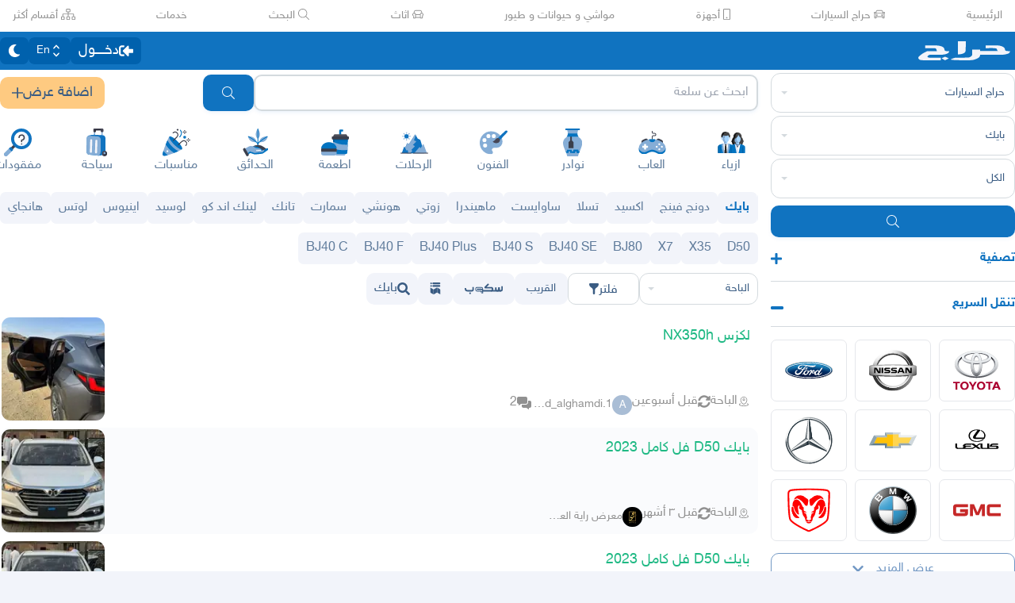

--- FILE ---
content_type: text/html
request_url: https://haraj.com.sa/tags/%D8%A7%D9%84%D8%A8%D8%A7%D8%AD%D8%A9_%D8%A8%D8%A7%D9%8A%D9%83/
body_size: 35709
content:
<!DOCTYPE html><html lang="ar" dir="rtl"><head><meta charSet="utf8"/><meta charSet="utf8"/><link rel="preconnect" href="https://polyfill.haraj.com.sa" crossorigin=""/><link rel="preconnect" href="https://graphql.haraj.com.sa" crossorigin=""/><link rel="preconnect" href="https://v8-cdn.haraj.com.sa" crossorigin=""/><link rel="preconnect" href="https://thumbcdn.haraj.com.sa" crossorigin=""/><link rel="preconnect" href="https://v8-cdn.haraj.com.sa/ext_v11/" crossorigin=""/><meta name="viewport" content="width=device-width, initial-scale=1.0 , maximum-scale=1.0, user-scalable=no"/><meta name="viewport" content="width=device-width, initial-scale=1.0 , maximum-scale=1.0, user-scalable=no"/><meta name="viewport" content="width=device-width, initial-scale=1, maximum-scale=1, user-scalable=no"/><link rel="preload" href="https://v8-cdn.haraj.com.sa/fonts/sky.ttf" as="font" crossorigin=""/><link rel="preload" href="https://v8-cdn.haraj.com.sa/fonts/sky-bold.ttf" as="font" crossorigin=""/><link rel="preload" as="image" href="https://v8-cdn.haraj.com.sa/logos/scope.svg" fetchPriority="high"/><link rel="preload" as="image" href="https://thumbcdn.haraj.com.sa/1170x1560_0A50B5F2-02E2-4A73-ACB2-031EC151B52C.jpg-140x140.webp" fetchPriority="high"/><link rel="preload" as="image" href="https://v8-cdn.haraj.com.sa/logos/p-twitter.svg"/><link rel="preload" as="image" href="https://v8-cdn.haraj.com.sa/logos/p-tik-tok.svg"/><link rel="preload" as="image" href="https://v8-cdn.haraj.com.sa/logos/p-snapchat.svg"/><link rel="preload" as="image" href="https://v8-cdn.haraj.com.sa/logos/p-instagram.svg"/><link rel="preload" as="image" href="https://v8-cdn.haraj.com.sa/logos/p-facebook.svg"/><link rel="preload" as="image" href="https://v8-cdn.haraj.com.sa/logos/p-youtube.svg"/><script id="ga-tag" src="https://www.googletagmanager.com/gtag/js?id=G-2MZXN9NTQC" type="text/javascript" async=""></script><link rel="preload" href="https://polyfill.haraj.com.sa/v3/polyfill.min.js?features=URLSearchParams,Object.entries,String.prototype.replaceAll,Object.fromEntries,Array.prototype.entries,String.prototype.at,IntersectionObserver,ResizeObserver,Array.prototype.at" as="script" crossorigin=""/><link rel="preload" href="https://v8-cdn.haraj.com.sa/ext_v11//scripts/setTheme.js" as="script" crossorigin=""/><meta name="theme-color" content="#0473c0"/><link rel="manifest" href="/manifest.webmanifest"/><meta name="format-detection" content="telephone=no"/><meta property="og:site_name" content="موقع حراج"/><meta id="og_type_meta" property="og:type" content="website"/><meta id="og_locale_meta" property="og:locale" content="ar_SA"/><meta id="og_country_name_meta" property="og:country_name" content="Saudi Arabia"/><meta name="twitter:card" content="summary_large_image"/><meta name="twitter:site" content="haraj.com.sa"/><meta name="twitter:site:id" content="131885812"/><meta name="twitter:creator" content="@haraj"/><meta name="twitter:creator:id" content="4503599629495409"/><meta property="al:ios:url" content="https://apps.apple.com/us/app/haraj/id662557215"/><meta property="al:ios:app_name" content="حراج"/><meta property="al:ios:app_store_id" content="662557215"/><meta property="al:iphone:url" content="https://apps.apple.com/us/app/haraj/id662557215"/><meta property="al:iphone:app_name" content="حراج"/><meta property="al:iphone:app_store_id" content="662557215"/><meta property="al:ipad:url" content="https://apps.apple.com/us/app/haraj/id662557215"/><meta property="al:ipad:app_name" content="حراج"/><meta property="al:ipad:app_store_id" content="662557215"/><meta property="al:android:url" content="https://apps.apple.com/us/app/haraj/id662557215"/><meta property="al:android:app_name" content="حراج"/><meta property="al:android:package" content="com.haraj.app"/><meta property="al:web:url" content="https://haraj.com.sa"/><title id="title_meta">سيارات بايك  | موقع حراج</title><meta id="og_title_meta" property="og:title" content="سيارات بايك  | موقع حراج"/><meta id="twitter_title_meta" property="twitter:title" content="سيارات بايك  | موقع حراج"/><meta id="description_meta" name="description" content="تصفح عروض سيارات  بايك  للبيع  جديدة ومستعملة بجميع الفئات والأسعار وفلتر آلاف العروض اليومية . تصفح"/><meta id="og_description_meta" property="og:description" content="تصفح عروض سيارات  بايك  للبيع  جديدة ومستعملة بجميع الفئات والأسعار وفلتر آلاف العروض اليومية . تصفح"/><meta id="twitter_description_meta" property="twitter:description" content="تصفح عروض سيارات  بايك  للبيع  جديدة ومستعملة بجميع الفئات والأسعار وفلتر آلاف العروض اليومية . تصفح"/><meta id="og_title_meta" property="og:title" content="سيارات بايك  | موقع حراج"/><meta id="og_description_meta" property="og:description" content="تصفح عروض سيارات  بايك  للبيع  جديدة ومستعملة بجميع الفئات والأسعار وفلتر آلاف العروض اليومية . تصفح الآن"/><meta property="og:image" content="https://v8-cdn.haraj.com.sa/logos/og-logo-twitter.jpg"/><meta id="twitter_image_meta" name="twitter:image:media" content="https://v8-cdn.haraj.com.sa/logos/og-logo-twitter.jpg"/><link id="canonical_meta" rel="canonical" href="https://haraj.com.sa/tags/%D8%A7%D9%84%D8%A8%D8%A7%D8%AD%D8%A9_%D8%A8%D8%A7%D9%8A%D9%83/"/><meta id="og_url_meta" property="og:url" content="https://haraj.com.sa/tags/%D8%A7%D9%84%D8%A8%D8%A7%D8%AD%D8%A9_%D8%A8%D8%A7%D9%8A%D9%83/"/><link id="alternate_lang_meta_ar" rel="alternate" hrefLang="ar" href="https://haraj.com.sa/tags/%D8%A7%D9%84%D8%A8%D8%A7%D8%AD%D8%A9_%D8%A8%D8%A7%D9%8A%D9%83/"/><link id="alternate_lang_meta_en" rel="alternate" hrefLang="en" href="https://haraj.com.sa/en/tags/%D8%A7%D9%84%D8%A8%D8%A7%D8%AD%D8%A9_%D8%A8%D8%A7%D9%8A%D9%83/"/><link id="alternate_lang_meta_x-default" rel="alternate" hrefLang="x-default" href="https://haraj.com.sa/tags/%D8%A7%D9%84%D8%A8%D8%A7%D8%AD%D8%A9_%D8%A8%D8%A7%D9%8A%D9%83/"/><link rel="preload" href="https://thumbcdn.haraj.com.sa/1170x1560_0A50B5F2-02E2-4A73-ACB2-031EC151B52C.jpg-140x140.webp" as="image"/><link rel="modulepreload" href="https://v8-cdn.haraj.com.sa/ext_v11/assets/manifest-4d0f6676.js"/><link rel="modulepreload" href="https://v8-cdn.haraj.com.sa/ext_v11/assets/entry.client-kVzqMn2s.js"/><link rel="modulepreload" href="https://v8-cdn.haraj.com.sa/ext_v11/assets/jsx-runtime-D_zvdyIk.js"/><link rel="modulepreload" href="https://v8-cdn.haraj.com.sa/ext_v11/assets/chunk-JMJ3UQ3L-CfoBu44Q.js"/><link rel="modulepreload" href="https://v8-cdn.haraj.com.sa/ext_v11/assets/index-DERl8ZY0.js"/><link rel="modulepreload" href="https://v8-cdn.haraj.com.sa/ext_v11/assets/sentrySettings-BbkFSf3b.js"/><link rel="modulepreload" href="https://v8-cdn.haraj.com.sa/ext_v11/assets/debug-build-BzbPds9X.js"/><link rel="modulepreload" href="https://v8-cdn.haraj.com.sa/ext_v11/assets/index-BdOlr9Sh.js"/><link rel="modulepreload" href="https://v8-cdn.haraj.com.sa/ext_v11/assets/buildMetadata-vMWf15hg.js"/><link rel="modulepreload" href="https://v8-cdn.haraj.com.sa/ext_v11/assets/root-CcK9ZRDD.js"/><link rel="modulepreload" href="https://v8-cdn.haraj.com.sa/ext_v11/assets/ScrollableContainer-CDArS5JY.js"/><link rel="modulepreload" href="https://v8-cdn.haraj.com.sa/ext_v11/assets/index.es-CDrnooh-.js"/><link rel="modulepreload" href="https://v8-cdn.haraj.com.sa/ext_v11/assets/Image-CqNs1Ne2.js"/><link rel="modulepreload" href="https://v8-cdn.haraj.com.sa/ext_v11/assets/useI18n-PlU4gPHE.js"/><link rel="modulepreload" href="https://v8-cdn.haraj.com.sa/ext_v11/assets/index-6fPLvYdi.js"/><link rel="modulepreload" href="https://v8-cdn.haraj.com.sa/ext_v11/assets/faHome-Xy7oAdYV.js"/><link rel="modulepreload" href="https://v8-cdn.haraj.com.sa/ext_v11/assets/faExclamationTriangle-CZonFS1N.js"/><link rel="modulepreload" href="https://v8-cdn.haraj.com.sa/ext_v11/assets/preload-helper-C-V0GYo_.js"/><link rel="modulepreload" href="https://v8-cdn.haraj.com.sa/ext_v11/assets/settings-By4RB_yw.js"/><link rel="modulepreload" href="https://v8-cdn.haraj.com.sa/ext_v11/assets/ServerTimestamp-BbHy76JN.js"/><link rel="modulepreload" href="https://v8-cdn.haraj.com.sa/ext_v11/assets/queryClient-CIHvdOPO.js"/><link rel="modulepreload" href="https://v8-cdn.haraj.com.sa/ext_v11/assets/asyncReactGA-BozvT0BB.js"/><link rel="modulepreload" href="https://v8-cdn.haraj.com.sa/ext_v11/assets/setCookie-B59AlHsZ.js"/><link rel="modulepreload" href="https://v8-cdn.haraj.com.sa/ext_v11/assets/reportImpression-B1dSuLTT.js"/><link rel="modulepreload" href="https://v8-cdn.haraj.com.sa/ext_v11/assets/useFlag-DJ0fk5Ay.js"/><link rel="modulepreload" href="https://v8-cdn.haraj.com.sa/ext_v11/assets/Flag-CDyuB7yt.js"/><link rel="modulepreload" href="https://v8-cdn.haraj.com.sa/ext_v11/assets/dynamic-DwNmEnuy.js"/><link rel="modulepreload" href="https://v8-cdn.haraj.com.sa/ext_v11/assets/theme-BdyMwYA0.js"/><link rel="modulepreload" href="https://v8-cdn.haraj.com.sa/ext_v11/assets/isMobile-BSg5v5Bp.js"/><link rel="modulepreload" href="https://v8-cdn.haraj.com.sa/ext_v11/assets/useCurrentLocale-BzhikqBC.js"/><link rel="modulepreload" href="https://v8-cdn.haraj.com.sa/ext_v11/assets/useDir-CZyfnJbB.js"/><link rel="modulepreload" href="https://v8-cdn.haraj.com.sa/ext_v11/assets/checkFlag-Ck9Zbnyc.js"/><link rel="modulepreload" href="https://v8-cdn.haraj.com.sa/ext_v11/assets/sleep-mAKpSMLY.js"/><link rel="modulepreload" href="https://v8-cdn.haraj.com.sa/ext_v11/assets/readAndWrite-BAbE8Y2u.js"/><link rel="modulepreload" href="https://v8-cdn.haraj.com.sa/ext_v11/assets/layout-C5gPc5DD.js"/><link rel="modulepreload" href="https://v8-cdn.haraj.com.sa/ext_v11/assets/DefaultLayout-tfpmsuMw.js"/><link rel="modulepreload" href="https://v8-cdn.haraj.com.sa/ext_v11/assets/Footer-D1x81BBn.js"/><link rel="modulepreload" href="https://v8-cdn.haraj.com.sa/ext_v11/assets/fetcher-rmL-qhB4.js"/><link rel="modulepreload" href="https://v8-cdn.haraj.com.sa/ext_v11/assets/index-CFy4B-uX.js"/><link rel="modulepreload" href="https://v8-cdn.haraj.com.sa/ext_v11/assets/pleaseScrollTop-Cw8mSZim.js"/><link rel="modulepreload" href="https://v8-cdn.haraj.com.sa/ext_v11/assets/link-BtFVfoCm.js"/><link rel="modulepreload" href="https://v8-cdn.haraj.com.sa/ext_v11/assets/noop-BeeKhom3.js"/><link rel="modulepreload" href="https://v8-cdn.haraj.com.sa/ext_v11/assets/faBan-CPsu1eFH.js"/><link rel="modulepreload" href="https://v8-cdn.haraj.com.sa/ext_v11/assets/faUserShield-DvK8EDRD.js"/><link rel="modulepreload" href="https://v8-cdn.haraj.com.sa/ext_v11/assets/faIdCard-W2Cz3m36.js"/><link rel="modulepreload" href="https://v8-cdn.haraj.com.sa/ext_v11/assets/faEnvelope-B5u4avdI.js"/><link rel="modulepreload" href="https://v8-cdn.haraj.com.sa/ext_v11/assets/trackCommission-Bzg3haO0.js"/><link rel="modulepreload" href="https://v8-cdn.haraj.com.sa/ext_v11/assets/faRouteInterstate-BPlOev8z.js"/><link rel="modulepreload" href="https://v8-cdn.haraj.com.sa/ext_v11/assets/index.es-CC6MxoO1.js"/><link rel="modulepreload" href="https://v8-cdn.haraj.com.sa/ext_v11/assets/useAccountUser-BWXT1oGo.js"/><link rel="modulepreload" href="https://v8-cdn.haraj.com.sa/ext_v11/assets/useAuthStoreHydrated-BugZb4-f.js"/><link rel="modulepreload" href="https://v8-cdn.haraj.com.sa/ext_v11/assets/useCheckLogin-CeCS-_ho.js"/><link rel="modulepreload" href="https://v8-cdn.haraj.com.sa/ext_v11/assets/useAccessToken-3iTHsrk6.js"/><link rel="modulepreload" href="https://v8-cdn.haraj.com.sa/ext_v11/assets/useIsClient-C0s9C62i.js"/><link rel="modulepreload" href="https://v8-cdn.haraj.com.sa/ext_v11/assets/SignoutModal-DlbKrI5e.js"/><link rel="modulepreload" href="https://v8-cdn.haraj.com.sa/ext_v11/assets/clsx-B-dksMZM.js"/><link rel="modulepreload" href="https://v8-cdn.haraj.com.sa/ext_v11/assets/faBell-4V_7SVRx.js"/><link rel="modulepreload" href="https://v8-cdn.haraj.com.sa/ext_v11/assets/faUser-BotJDqoN.js"/><link rel="modulepreload" href="https://v8-cdn.haraj.com.sa/ext_v11/assets/index-Bo_-1F7V.js"/><link rel="modulepreload" href="https://v8-cdn.haraj.com.sa/ext_v11/assets/create-endpoint-aUyYxwch.js"/><link rel="modulepreload" href="https://v8-cdn.haraj.com.sa/ext_v11/assets/faHeart-CuHz-t6I.js"/><link rel="modulepreload" href="https://v8-cdn.haraj.com.sa/ext_v11/assets/faCog-BRmgke0j.js"/><link rel="modulepreload" href="https://v8-cdn.haraj.com.sa/ext_v11/assets/index-CRsUH2_N.js"/><link rel="modulepreload" href="https://v8-cdn.haraj.com.sa/ext_v11/assets/faSearch-h0GzD7YM.js"/><link rel="modulepreload" href="https://v8-cdn.haraj.com.sa/ext_v11/assets/useRouter-DS9wQ5Yz.js"/><link rel="modulepreload" href="https://v8-cdn.haraj.com.sa/ext_v11/assets/faArrowRight-CMBXyHb-.js"/><link rel="modulepreload" href="https://v8-cdn.haraj.com.sa/ext_v11/assets/faEllipsisV-CmfoOYyK.js"/><link rel="modulepreload" href="https://v8-cdn.haraj.com.sa/ext_v11/assets/useScopedI18n-FhuS0X8D.js"/><link rel="modulepreload" href="https://v8-cdn.haraj.com.sa/ext_v11/assets/faTimes-C8yLr2IF.js"/><link rel="modulepreload" href="https://v8-cdn.haraj.com.sa/ext_v11/assets/faArrowRight-CzFlP2QZ.js"/><link rel="modulepreload" href="https://v8-cdn.haraj.com.sa/ext_v11/assets/index.es-B0-_QanD.js"/><link rel="modulepreload" href="https://v8-cdn.haraj.com.sa/ext_v11/assets/useChangeLocale-DEW2Joyq.js"/><link rel="modulepreload" href="https://v8-cdn.haraj.com.sa/ext_v11/assets/safeDecodeURIComponent-BlM3vsbI.js"/><link rel="modulepreload" href="https://v8-cdn.haraj.com.sa/ext_v11/assets/UserAvatar-DbZiGBEF.js"/><link rel="modulepreload" href="https://v8-cdn.haraj.com.sa/ext_v11/assets/getBrowser-CG-EcSI8.js"/><link rel="modulepreload" href="https://v8-cdn.haraj.com.sa/ext_v11/assets/useIsHandlerView-DEWefS4r.js"/><link rel="modulepreload" href="https://v8-cdn.haraj.com.sa/ext_v11/assets/SearchBarContext-CLecQvWM.js"/><link rel="modulepreload" href="https://v8-cdn.haraj.com.sa/ext_v11/assets/localstorage-keys-DfMXQXV0.js"/><link rel="modulepreload" href="https://v8-cdn.haraj.com.sa/ext_v11/assets/useUrlState-CNna6S_5.js"/><link rel="modulepreload" href="https://v8-cdn.haraj.com.sa/ext_v11/assets/useParams-Ro2iEoDF.js"/><link rel="modulepreload" href="https://v8-cdn.haraj.com.sa/ext_v11/assets/useSearchParams-BrPXPeCB.js"/><link rel="modulepreload" href="https://v8-cdn.haraj.com.sa/ext_v11/assets/urlState-CGneuK0L.js"/><link rel="modulepreload" href="https://v8-cdn.haraj.com.sa/ext_v11/assets/parseCookie-CQ4UUut8.js"/><link rel="modulepreload" href="https://v8-cdn.haraj.com.sa/ext_v11/assets/types-COOkzKMu.js"/><link rel="modulepreload" href="https://v8-cdn.haraj.com.sa/ext_v11/assets/useDebounce-BMFTU-hf.js"/><link rel="modulepreload" href="https://v8-cdn.haraj.com.sa/ext_v11/assets/fetchAsync-ecgK32By.js"/><link rel="modulepreload" href="https://v8-cdn.haraj.com.sa/ext_v11/assets/faSun-DstG-qIn.js"/><link rel="modulepreload" href="https://v8-cdn.haraj.com.sa/ext_v11/assets/useLogout-CaCTFWpw.js"/><link rel="modulepreload" href="https://v8-cdn.haraj.com.sa/ext_v11/assets/RealEstateOperatedBy-AdPrYIuZ.js"/><link rel="modulepreload" href="https://v8-cdn.haraj.com.sa/ext_v11/assets/trackPosting-Ctw1RWdM.js"/><link rel="modulepreload" href="https://v8-cdn.haraj.com.sa/ext_v11/assets/TopWhiteHeader-Cn12HQyU.js"/><link rel="modulepreload" href="https://v8-cdn.haraj.com.sa/ext_v11/assets/faSun-BSCbe-bm.js"/><link rel="modulepreload" href="https://v8-cdn.haraj.com.sa/ext_v11/assets/faLoveseat-CzBv7OH0.js"/><link rel="modulepreload" href="https://v8-cdn.haraj.com.sa/ext_v11/assets/trackTagView-DsNCa7HA.js"/><link rel="modulepreload" href="https://v8-cdn.haraj.com.sa/ext_v11/assets/index-CmBcWAyi.js"/><link rel="modulepreload" href="https://v8-cdn.haraj.com.sa/ext_v11/assets/throttle-adT8xOxw.js"/><link rel="modulepreload" href="https://v8-cdn.haraj.com.sa/ext_v11/assets/debounce-BwfoAZaO.js"/><link rel="modulepreload" href="https://v8-cdn.haraj.com.sa/ext_v11/assets/isObjectLike-BRBa_1G5.js"/><link rel="modulepreload" href="https://v8-cdn.haraj.com.sa/ext_v11/assets/toNumber-DEjZ9_yc.js"/><link rel="modulepreload" href="https://v8-cdn.haraj.com.sa/ext_v11/assets/isSymbol-DdoUTHsG.js"/><link rel="modulepreload" href="https://v8-cdn.haraj.com.sa/ext_v11/assets/CommentBody-CCI2Xey8.js"/><link rel="modulepreload" href="https://v8-cdn.haraj.com.sa/ext_v11/assets/index-DU1WEt-j.js"/><link rel="modulepreload" href="https://v8-cdn.haraj.com.sa/ext_v11/assets/sendFetchRequest-BghULplx.js"/><link rel="modulepreload" href="https://v8-cdn.haraj.com.sa/ext_v11/assets/faSpinner-DksJu5ox.js"/><link rel="modulepreload" href="https://v8-cdn.haraj.com.sa/ext_v11/assets/ToasterPortal-DqRB6gjq.js"/><link rel="modulepreload" href="https://v8-cdn.haraj.com.sa/ext_v11/assets/useCommentParent-DKH6S2r_.js"/><link rel="modulepreload" href="https://v8-cdn.haraj.com.sa/ext_v11/assets/useFetchPostDetails-BMmt3nU6.js"/><link rel="modulepreload" href="https://v8-cdn.haraj.com.sa/ext_v11/assets/PostDetailsContext-CIIKg2Vs.js"/><link rel="modulepreload" href="https://v8-cdn.haraj.com.sa/ext_v11/assets/useStreamComments-B14UEQdL.js"/><link rel="modulepreload" href="https://v8-cdn.haraj.com.sa/ext_v11/assets/useTranslate-SoecCU48.js"/><link rel="modulepreload" href="https://v8-cdn.haraj.com.sa/ext_v11/assets/faCommentAlt-B6grTnoP.js"/><link rel="modulepreload" href="https://v8-cdn.haraj.com.sa/ext_v11/assets/faLink-BBMQNYfW.js"/><link rel="modulepreload" href="https://v8-cdn.haraj.com.sa/ext_v11/assets/DropDownActionButton-DW2fsIRN.js"/><link rel="modulepreload" href="https://v8-cdn.haraj.com.sa/ext_v11/assets/menu-l2F7RgnP.js"/><link rel="modulepreload" href="https://v8-cdn.haraj.com.sa/ext_v11/assets/use-resolve-button-type-C9gmAOJY.js"/><link rel="modulepreload" href="https://v8-cdn.haraj.com.sa/ext_v11/assets/use-text-value-Bt6e596x.js"/><link rel="modulepreload" href="https://v8-cdn.haraj.com.sa/ext_v11/assets/portal-F29hJchP.js"/><link rel="modulepreload" href="https://v8-cdn.haraj.com.sa/ext_v11/assets/use-tree-walker-QeoKPIK0.js"/><link rel="modulepreload" href="https://v8-cdn.haraj.com.sa/ext_v11/assets/CopyToClipboard-oxPUgner.js"/><link rel="modulepreload" href="https://v8-cdn.haraj.com.sa/ext_v11/assets/client-Dm21gmig.js"/><link rel="modulepreload" href="https://v8-cdn.haraj.com.sa/ext_v11/assets/index-CBAzLBZz.js"/><link rel="modulepreload" href="https://v8-cdn.haraj.com.sa/ext_v11/assets/index.es-p03rj7Bg.js"/><link rel="modulepreload" href="https://v8-cdn.haraj.com.sa/ext_v11/assets/faSpinner-Ce_V4xwD.js"/><link rel="modulepreload" href="https://v8-cdn.haraj.com.sa/ext_v11/assets/index.esm-DUaoYGfl.js"/><link rel="modulepreload" href="https://v8-cdn.haraj.com.sa/ext_v11/assets/index-BG7Bx2na.js"/><link rel="modulepreload" href="https://v8-cdn.haraj.com.sa/ext_v11/assets/useCheckOwner-1G1E7vMU.js"/><link rel="modulepreload" href="https://v8-cdn.haraj.com.sa/ext_v11/assets/usePostLikeInfo-lQgU0WGj.js"/><link rel="modulepreload" href="https://v8-cdn.haraj.com.sa/ext_v11/assets/faPause-B4FrkKaj.js"/><link rel="modulepreload" href="https://v8-cdn.haraj.com.sa/ext_v11/assets/tw-utils-BDqf1sYE.js"/><link rel="modulepreload" href="https://v8-cdn.haraj.com.sa/ext_v11/assets/layout-Ce7URBR8.js"/><link rel="modulepreload" href="https://v8-cdn.haraj.com.sa/ext_v11/assets/layout-DY5_SUGD.js"/><link rel="modulepreload" href="https://v8-cdn.haraj.com.sa/ext_v11/assets/fromTagsToTabs-t7wjRcOc.js"/><link rel="modulepreload" href="https://v8-cdn.haraj.com.sa/ext_v11/assets/tagsView-Cqdux3i5.js"/><link rel="modulepreload" href="https://v8-cdn.haraj.com.sa/ext_v11/assets/getTag-qeDYMbFG.js"/><link rel="modulepreload" href="https://v8-cdn.haraj.com.sa/ext_v11/assets/ScopeForm-0z2LNbUU.js"/><link rel="modulepreload" href="https://v8-cdn.haraj.com.sa/ext_v11/assets/LoadingSpinner-DAq1j8D_.js"/><link rel="modulepreload" href="https://v8-cdn.haraj.com.sa/ext_v11/assets/index-BeAyaN1X.js"/><link rel="modulepreload" href="https://v8-cdn.haraj.com.sa/ext_v11/assets/HarajIcon-D8UFhPwH.js"/><link rel="modulepreload" href="https://v8-cdn.haraj.com.sa/ext_v11/assets/faCheck-8SJcPBwz.js"/><link rel="modulepreload" href="https://v8-cdn.haraj.com.sa/ext_v11/assets/Select-B6ZjNfC5.js"/><link rel="modulepreload" href="https://v8-cdn.haraj.com.sa/ext_v11/assets/frozen-1AgW_L6X.js"/><link rel="modulepreload" href="https://v8-cdn.haraj.com.sa/ext_v11/assets/form-fields-DUQ_lWx2.js"/><link rel="modulepreload" href="https://v8-cdn.haraj.com.sa/ext_v11/assets/hidden-FLUjeEmY.js"/><link rel="modulepreload" href="https://v8-cdn.haraj.com.sa/ext_v11/assets/SelectLevel-oNaywR5w.js"/><link rel="modulepreload" href="https://v8-cdn.haraj.com.sa/ext_v11/assets/faPlus-BZ-Lm9Jq.js"/><link rel="modulepreload" href="https://v8-cdn.haraj.com.sa/ext_v11/assets/faChevronDown-ChxawlQ8.js"/><link rel="modulepreload" href="https://v8-cdn.haraj.com.sa/ext_v11/assets/tracking-38exo6CX.js"/><link rel="modulepreload" href="https://v8-cdn.haraj.com.sa/ext_v11/assets/NearButton-OG24MZ8-.js"/><link rel="modulepreload" href="https://v8-cdn.haraj.com.sa/ext_v11/assets/faPlus-_8HdGFuz.js"/><link rel="modulepreload" href="https://v8-cdn.haraj.com.sa/ext_v11/assets/fallback-C7zY2jx9.js"/><link rel="modulepreload" href="https://v8-cdn.haraj.com.sa/ext_v11/assets/chunk-CwvKHlKI.js"/><link rel="modulepreload" href="https://v8-cdn.haraj.com.sa/ext_v11/assets/utils-Cz-v_5V1.js"/><link rel="modulepreload" href="https://v8-cdn.haraj.com.sa/ext_v11/assets/seqArray-BPxd3j_Z.js"/><link rel="modulepreload" href="https://v8-cdn.haraj.com.sa/ext_v11/assets/faImages-C78dHduA.js"/><link rel="modulepreload" href="https://v8-cdn.haraj.com.sa/ext_v11/assets/SelectCity-DCpGBEg2.js"/><link rel="modulepreload" href="https://v8-cdn.haraj.com.sa/ext_v11/assets/getGeoLocation-DExJXWt-.js"/><link rel="modulepreload" href="https://v8-cdn.haraj.com.sa/ext_v11/assets/ScopeToggleIcon-MJmAG6wk.js"/><link rel="modulepreload" href="https://v8-cdn.haraj.com.sa/ext_v11/assets/trackScope-CT2596gc.js"/><link rel="modulepreload" href="https://v8-cdn.haraj.com.sa/ext_v11/assets/AddScope-v_qWwxyy.js"/><link rel="modulepreload" href="https://v8-cdn.haraj.com.sa/ext_v11/assets/generated-BiMtVHux.js"/><link rel="modulepreload" href="https://v8-cdn.haraj.com.sa/ext_v11/assets/tag-CeaqScy7.js"/><link rel="modulepreload" href="https://v8-cdn.haraj.com.sa/ext_v11/assets/Postlist-ulT8Peso.js"/><link rel="modulepreload" href="https://v8-cdn.haraj.com.sa/ext_v11/assets/useIsMobile-DCA4hlfe.js"/><link rel="modulepreload" href="https://v8-cdn.haraj.com.sa/ext_v11/assets/PageMeta-C58qCM06.js"/><link rel="modulepreload" href="https://v8-cdn.haraj.com.sa/ext_v11/assets/HydrationBoundary-C58_0GdD.js"/><link rel="modulepreload" href="https://v8-cdn.haraj.com.sa/ext_v11/assets/useCreateTagMeta-nVBSNW2i.js"/><link rel="modulepreload" href="https://v8-cdn.haraj.com.sa/ext_v11/assets/PostListLD-Da8V1RQG.js"/><link rel="modulepreload" href="https://v8-cdn.haraj.com.sa/ext_v11/assets/createQuery-C6D413Fr.js"/><link rel="modulepreload" href="https://v8-cdn.haraj.com.sa/ext_v11/assets/useFetchStreams-jdwkya7b.js"/><link rel="modulepreload" href="https://v8-cdn.haraj.com.sa/ext_v11/assets/PostCard-c3_jinjK.js"/><link rel="modulepreload" href="https://v8-cdn.haraj.com.sa/ext_v11/assets/trackPostView-BpFPwhdo.js"/><link rel="modulepreload" href="https://v8-cdn.haraj.com.sa/ext_v11/assets/LiveStreamIndicator-BMlK4d8a.js"/><link rel="modulepreload" href="https://v8-cdn.haraj.com.sa/ext_v11/assets/usePostAuthorIdsMap-Dcg14GGx.js"/><link rel="modulepreload" href="https://v8-cdn.haraj.com.sa/ext_v11/assets/faThumbsUp-C-TBPSGL.js"/><link rel="modulepreload" href="https://v8-cdn.haraj.com.sa/ext_v11/assets/distanceCal-CM4nO0sL.js"/><link rel="modulepreload" href="https://v8-cdn.haraj.com.sa/ext_v11/assets/CommentCountInfo-Bv2s0XSB.js"/><link rel="modulepreload" href="https://v8-cdn.haraj.com.sa/ext_v11/assets/SarCurrencySvg-B9SNb2CT.js"/><link rel="modulepreload" href="https://v8-cdn.haraj.com.sa/ext_v11/assets/TimeInfo-9C8zn-oI.js"/><link rel="modulepreload" href="https://v8-cdn.haraj.com.sa/ext_v11/assets/useRelativeTime-BMCe0DDy.js"/><link rel="modulepreload" href="https://v8-cdn.haraj.com.sa/ext_v11/assets/getThumb-KafzonIw.js"/><link rel="modulepreload" href="https://v8-cdn.haraj.com.sa/ext_v11/assets/index-DhHA-C4H.js"/><link rel="modulepreload" href="https://v8-cdn.haraj.com.sa/ext_v11/assets/LoadMore-jYR6zYSL.js"/><link rel="modulepreload" href="https://v8-cdn.haraj.com.sa/ext_v11/assets/MobilePostCard-DzorhSa0.js"/><link rel="modulepreload" href="https://v8-cdn.haraj.com.sa/ext_v11/assets/index-B_Q-J7Fh.js"/><link rel="modulepreload" href="https://v8-cdn.haraj.com.sa/ext_v11/assets/trackStreamEvent-Bf3sXIbg.js"/><link rel="modulepreload" href="https://v8-cdn.haraj.com.sa/ext_v11/assets/faEye-Boq5078x.js"/><link rel="modulepreload" href="https://v8-cdn.haraj.com.sa/ext_v11/assets/PostlistMessage-CnvARz-s.js"/><link rel="modulepreload" href="https://v8-cdn.haraj.com.sa/ext_v11/assets/faChevronRight-C3vXrVcg.js"/><link rel="modulepreload" href="https://v8-cdn.haraj.com.sa/ext_v11/assets/LegacyCarousel-BNILbYIQ.js"/><link rel="modulepreload" href="https://v8-cdn.haraj.com.sa/ext_v11/assets/faHeart-TU_StXFO.js"/><link rel="modulepreload" href="https://v8-cdn.haraj.com.sa/ext_v11/assets/usePostCDN-DbZfFoGI.js"/><link rel="modulepreload" href="https://v8-cdn.haraj.com.sa/ext_v11/assets/ListSkeleton-27CWgbFk.js"/><link rel="modulepreload" href="https://v8-cdn.haraj.com.sa/ext_v11/assets/SellersListSummary-0hYUmohf.js"/><link rel="modulepreload" href="https://v8-cdn.haraj.com.sa/ext_v11/assets/PostContact.ui-CeUpXzt6.js"/><link rel="modulepreload" href="https://v8-cdn.haraj.com.sa/ext_v11/assets/FastMessageModal-BY-cZoYf.js"/><link rel="modulepreload" href="https://v8-cdn.haraj.com.sa/ext_v11/assets/Modal-C-LUYbwJ.js"/><link rel="modulepreload" href="https://v8-cdn.haraj.com.sa/ext_v11/assets/useUsernameOrHandler-Vmq4BUrH.js"/><link rel="modulepreload" href="https://v8-cdn.haraj.com.sa/ext_v11/assets/index.es-CSiJyOTF.js"/><link rel="modulepreload" href="https://v8-cdn.haraj.com.sa/ext_v11/assets/Toggle.appdir-DBXq96C6.js"/><link rel="modulepreload" href="https://v8-cdn.haraj.com.sa/ext_v11/assets/switch-DgVDs6Yv.js"/><link rel="modulepreload" href="https://v8-cdn.haraj.com.sa/ext_v11/assets/generateProductJsonLd-BThOECw9.js"/><link rel="stylesheet" href="https://v8-cdn.haraj.com.sa/ext_v11/assets/root-C6H4qi-O.css"/><link rel="stylesheet" href="https://v8-cdn.haraj.com.sa/ext_v11/assets/haraj-icon-sarJyhXj.css#"/><link rel="stylesheet" href="https://v8-cdn.haraj.com.sa/ext_v11/assets/ScrollableContainer-Cuw2Sy7M.css#"/><link rel="stylesheet" href="https://v8-cdn.haraj.com.sa/ext_v11/assets/DefaultLayout-B5O11JBG.css"/><link rel="stylesheet" href="https://v8-cdn.haraj.com.sa/ext_v11/assets/index-B_-q5inm.css#"/><link rel="stylesheet" href="https://v8-cdn.haraj.com.sa/ext_v11/assets/layout-C3o52Xp8.css"/><link rel="stylesheet" href="https://v8-cdn.haraj.com.sa/ext_v11/assets/NearButton-DM96AJ_Y.css#"/><link rel="stylesheet" href="https://v8-cdn.haraj.com.sa/ext_v11/assets/fallback-DPb_nwrf.css#"/><link rel="stylesheet" href="https://v8-cdn.haraj.com.sa/ext_v11/assets/PostlistMessage-DTOFc19k.css#"/><link rel="stylesheet" href="https://v8-cdn.haraj.com.sa/ext_v11/assets/Modal-2fijsgP8.css#"/><script>
window.addEventListener('DOMContentLoaded', function () {
  // Helper to get cookie value by name
  function getCookie(name) {
    const value = `; ${document.cookie}`
    const parts = value.split(`; ${name}=`)
    if (parts.length === 2) return parts.pop().split(';').shift()
    return null
  }

  // Read theme from cookie
  var theme = getCookie('theme')
  if (theme !== 'dark' && theme !== 'light') {
    theme = 'light'
  }

  // Set html class
  document.documentElement.className = theme
})</script></head><body class="custom-scroll bg-background text-text-regular max-w-[100dvw] !overflow-x-hidden font-medium"><script id="init-ga" type="text/javascript">window.dataLayer = window.dataLayer || [];
          window.gtag = function () {
            dataLayer.push(arguments);
          };
          window.gtag('js', new Date());
          window.gtag('config', 'G-2MZXN9NTQC', {
            'appName': 'harajV10Vite',
            'appVersion': 'N0.0.1 , 2026-01-04 16'
          });</script><script src="https://polyfill.haraj.com.sa/v3/polyfill.min.js?features=URLSearchParams,Object.entries,String.prototype.replaceAll,Object.fromEntries,Array.prototype.entries,String.prototype.at,IntersectionObserver,ResizeObserver,Array.prototype.at" id="polyfill" crossorigin="anonymous" defer=""></script><script type="application/ld+json" id="json-ld-website">{"@context":"https://schema.org","@type":"WebSite","url":"https://haraj.com.sa","potentialAction":[{"@type":"SearchAction","target":{"@type":"EntryPoint","urlTemplate":"https://haraj.com.sa/search/{search_term_string}"},"query-input":"required name=search_term_string"}]}</script><script type="application/ld+json" id="json-ld-organization">{"@context":"https://schema.org","@type":"Organization","logo":"https://v8-cdn.haraj.com.sa/logos/haraj-logo-markup-icon.png","url":"https://haraj.com.sa"}</script><script type="application/ld+json" id="json-ld-software-application">{"@context":"https://schema.org","@type":"SoftwareApplication","name":"Haraj","applicationCategory":"ShoppingApplication","operatingSystem":"ANDROID, IOS"}</script><div class="bg-background-card mx-auto w-full items-center"><div class="mx-auto flex w-full max-w-7xl items-center justify-between gap-4 overflow-x-auto px-4 py-2"><div class="whitespace-nowrap text-sm"><a style="display:inline-block" data-testid="top-nav-الرئيسية" href="/" data-discover="true"> <!-- -->الرئيسية</a></div><div class="whitespace-nowrap text-sm"><a style="display:inline-block" data-testid="top-nav-حراج السيارات" href="/tags/الباحة_حراج السيارات" data-discover="true"><svg aria-hidden="true" focusable="false" data-prefix="fal" data-icon="car" class="svg-inline--fa fa-car fa-w-16 " role="img" xmlns="http://www.w3.org/2000/svg" viewBox="0 0 512 512"><path fill="currentColor" d="M120.81 248c-25.96 0-44.8 16.8-44.8 39.95 0 23.15 18.84 39.95 44.8 39.95l10.14.1c39.21 0 45.06-20.1 45.06-32.08-.01-24.68-31.1-47.92-55.2-47.92zm10.14 56c-3.51 0-7.02-.1-10.14-.1-12.48 0-20.8-6.38-20.8-15.95s8.32-15.95 20.8-15.95 31.2 14.36 31.2 23.93c0 7.17-10.54 8.07-21.06 8.07zm260.24-56c-24.1 0-55.19 23.24-55.19 47.93 0 11.98 5.85 32.08 45.06 32.08l10.14-.1c25.96 0 44.8-16.8 44.8-39.95-.01-23.16-18.85-39.96-44.81-39.96zm0 55.9c-3.12 0-6.63.1-10.14.1-10.53 0-21.06-.9-21.06-8.07 0-9.57 18.72-23.93 31.2-23.93s20.8 6.38 20.8 15.95-8.32 15.95-20.8 15.95zm114.8-140.94c-7.34-11.88-20.06-18.97-34.03-18.97H422.3l-8.07-24.76C403.5 86.29 372.8 64 338.17 64H173.83c-34.64 0-65.33 22.29-76.06 55.22l-8.07 24.76H40.04c-13.97 0-26.69 7.09-34.03 18.97s-8 26.42-1.75 38.91l5.78 11.61c3.96 7.88 9.92 14.09 17 18.55-6.91 11.74-11.03 25.32-11.03 39.97V400c0 26.47 21.53 48 48 48h16c26.47 0 48-21.53 48-48v-16H384v16c0 26.47 21.53 48 48 48h16c26.47 0 48-21.53 48-48V271.99c0-14.66-4.12-28.23-11.03-39.98 7.09-4.46 13.04-10.68 17-18.57l5.78-11.56c6.24-12.5 5.58-27.05-1.76-38.92zM128.2 129.14C134.66 109.32 153 96 173.84 96h164.33c20.84 0 39.18 13.32 45.64 33.13l20.47 62.85H107.73l20.47-62.84zm-89.53 70.02l-5.78-11.59c-1.81-3.59-.34-6.64.34-7.78.87-1.42 2.94-3.8 6.81-3.8h39.24l-6.45 19.82a80.69 80.69 0 0 0-23.01 11.29c-4.71-1-8.94-3.52-11.15-7.94zM96.01 400c0 8.83-7.19 16-16 16h-16c-8.81 0-16-7.17-16-16v-16h48v16zm367.98 0c0 8.83-7.19 16-16 16h-16c-8.81 0-16-7.17-16-16v-16h48v16zm0-80.01v32H48.01v-80c0-26.47 21.53-48 48-48h319.98c26.47 0 48 21.53 48 48v48zm15.12-132.41l-5.78 11.55c-2.21 4.44-6.44 6.97-11.15 7.97-6.94-4.9-14.69-8.76-23.01-11.29l-6.45-19.82h39.24c3.87 0 5.94 2.38 6.81 3.8.69 1.14 2.16 4.18.34 7.79z"></path></svg> <!-- -->حراج السيارات</a></div><div class="whitespace-nowrap text-sm"><a style="display:inline-block" data-testid="top-nav-أجهزة" href="/tags/الباحة_حراج الأجهزة" data-discover="true"><svg aria-hidden="true" focusable="false" data-prefix="fal" data-icon="mobile" class="svg-inline--fa fa-mobile fa-w-10 " role="img" xmlns="http://www.w3.org/2000/svg" viewBox="0 0 320 512"><path fill="currentColor" d="M192 416c0 17.7-14.3 32-32 32s-32-14.3-32-32 14.3-32 32-32 32 14.3 32 32zM320 48v416c0 26.5-21.5 48-48 48H48c-26.5 0-48-21.5-48-48V48C0 21.5 21.5 0 48 0h224c26.5 0 48 21.5 48 48zm-32 0c0-8.8-7.2-16-16-16H48c-8.8 0-16 7.2-16 16v416c0 8.8 7.2 16 16 16h224c8.8 0 16-7.2 16-16V48z"></path></svg> <!-- -->أجهزة</a></div><div class="whitespace-nowrap text-sm"><a style="display:inline-block" data-testid="top-nav-مواشي و حيوانات و طيور" href="/tags/الباحة_مواشي وحيوانات وطيور" data-discover="true"> <!-- -->مواشي و حيوانات و طيور</a></div><div class="whitespace-nowrap text-sm"><a style="display:inline-block" data-testid="top-nav-اثاث" href="/tags/الباحة_اثاث" data-discover="true"><svg aria-hidden="true" focusable="false" data-prefix="fal" data-icon="loveseat" class="svg-inline--fa fa-loveseat fa-w-16 " role="img" xmlns="http://www.w3.org/2000/svg" viewBox="0 0 512 512"><path fill="currentColor" d="M448 193.9v-33.7c0-53.1-43-96.2-96-96.2H160c-53 0-96 43.1-96 96.2v33.7c-36.5 7.5-64 39.8-64 78.6 0 25.1 12.1 48.8 32 63.8v79.6c0 17.7 14.3 32.1 32 32.1h64c17.3 0 31.3-14.7 31.8-32h192.4c.5 17.3 14.5 32 31.8 32h64c17.7 0 32-14.4 32-32.1v-79.6c19.9-15.1 32-38.7 32-63.8 0-38.7-27.5-71.1-64-78.6zm-320 222H64v-97.4c-17.1-10-32-21.1-32-46 0-26.5 21.5-48.1 48-48.1h32c8.8 0 16 7.2 16 16v175.5zM352 384H160v-95.5h192V384zm0-143.6V256H160v-15.6c0-26.5-21.5-48.1-48-48.1H96v-32.1c0-35.4 28.7-64.1 64-64.1h192c35.3 0 64 28.8 64 64.1v32.1h-16c-26.5 0-48 21.6-48 48.1zm96 78.1v97.4h-64V240.4c0-8.8 7.2-16 16-16h32c26.5 0 48 21.6 48 48.1 0 23.9-13.9 35.4-32 46z"></path></svg> <!-- -->اثاث</a></div><div class="whitespace-nowrap text-sm"><a style="display:inline-block" data-testid="top-nav-البحث" href="/search" data-discover="true"><svg aria-hidden="true" focusable="false" data-prefix="fal" data-icon="search" class="svg-inline--fa fa-search fa-w-16 " role="img" xmlns="http://www.w3.org/2000/svg" viewBox="0 0 512 512"><path fill="currentColor" d="M508.5 481.6l-129-129c-2.3-2.3-5.3-3.5-8.5-3.5h-10.3C395 312 416 262.5 416 208 416 93.1 322.9 0 208 0S0 93.1 0 208s93.1 208 208 208c54.5 0 104-21 141.1-55.2V371c0 3.2 1.3 6.2 3.5 8.5l129 129c4.7 4.7 12.3 4.7 17 0l9.9-9.9c4.7-4.7 4.7-12.3 0-17zM208 384c-97.3 0-176-78.7-176-176S110.7 32 208 32s176 78.7 176 176-78.7 176-176 176z"></path></svg> <!-- -->البحث</a></div><div class="whitespace-nowrap text-sm"><a style="display:inline-block" data-testid="top-nav-خدمات" href="/tags/الباحة_خدمات" data-discover="true"> <!-- -->خدمات</a></div><div class="whitespace-nowrap text-sm"><a style="display:inline-block" data-testid="top-nav-أقسام أكثر" href="/sitemap.php" data-discover="true"><svg aria-hidden="true" focusable="false" data-prefix="fal" data-icon="sitemap" class="svg-inline--fa fa-sitemap fa-w-20 " role="img" xmlns="http://www.w3.org/2000/svg" viewBox="0 0 640 512"><path fill="currentColor" d="M608 352h-32v-97.59c0-16.77-13.62-30.41-30.41-30.41H336v-64h48c17.67 0 32-14.33 32-32V32c0-17.67-14.33-32-32-32H256c-17.67 0-32 14.33-32 32v96c0 17.67 14.33 32 32 32h48v64H94.41C77.62 224 64 237.64 64 254.41V352H32c-17.67 0-32 14.33-32 32v96c0 17.67 14.33 32 32 32h96c17.67 0 32-14.33 32-32v-96c0-17.67-14.33-32-32-32H96v-96h208v96h-32c-17.67 0-32 14.33-32 32v96c0 17.67 14.33 32 32 32h96c17.67 0 32-14.33 32-32v-96c0-17.67-14.33-32-32-32h-32v-96h208v96h-32c-17.67 0-32 14.33-32 32v96c0 17.67 14.33 32 32 32h96c17.67 0 32-14.33 32-32v-96c0-17.67-14.33-32-32-32zm-480 32v96H32v-96h96zm240 0v96h-96v-96h96zM256 128V32h128v96H256zm352 352h-96v-96h96v96z"></path></svg> <!-- -->أقسام أكثر</a></div></div></div><div class="bg-primary dark:bg-background-card box-border w-full" dir="rtl"><div class="mx-auto flex h-[48px] max-w-7xl items-center justify-between px-3 xl:px-0"><div class="shrink-0 py-1 lg:-ms-1"><a data-testid="logo-link" class="block" href="/" data-discover="true"><svg data-testid="logo-image" class="fill-background dark:fill-secondary-lighter md:mr-2 fill-background h-6 " viewBox="0 0 371 77" fill="none" xmlns="http://www.w3.org/2000/svg"><path fill-rule="evenodd" clip-rule="evenodd" d="M191.57 19.7192C191.534 21.4871 191.504 23.2158 191.474 24.9163C191.397 29.2788 191.324 33.4553 191.17 37.6288C190.879 45.4815 184.391 48.2167 178.817 50.3252C174.836 51.8311 170.46 52.292 165.943 52.7677C163.928 52.9799 161.886 53.1951 159.837 53.5073V0H191.57V19.7192ZM55.2953 54.7638C68.516 54.9253 81.7435 55.0869 94.934 54.4981C102.188 54.1743 126.273 51.3659 124.328 39.7205C123.111 39.7205 121.895 39.7267 120.678 39.733H120.677H120.677H120.677H120.677C118.136 39.7461 115.594 39.7591 113.055 39.7153C108.359 39.6342 105.976 37.3968 105.552 32.8088C104.897 25.7136 98.1966 21.8919 91.9658 19.9494C85.7089 17.9988 78.9518 17.0719 72.3729 16.8558C62.4652 16.5303 52.5443 16.602 42.6238 16.6737H42.6236H42.6234C38.8804 16.7008 35.1374 16.7278 31.3951 16.7335C30.5113 16.7349 29.6276 16.8264 28.8489 16.907L28.8487 16.907L28.8478 16.9071C28.5179 16.9413 28.2068 16.9735 27.9225 16.996V27.7205C31.4467 27.7205 34.9422 27.7193 38.4172 27.7181C47.1109 27.715 55.6761 27.7119 64.2413 27.7284C68.6587 27.7369 72.2174 29.1376 73.5562 33.8633L75.2157 39.7205C72.3326 39.7205 69.4392 39.7177 66.538 39.7149C57.7635 39.7063 48.9182 39.6977 40.0736 39.7666C38.1779 39.7814 36.1201 40.0394 34.4209 40.8103C23.1669 45.916 12.5947 52.1007 3.56273 60.7035C-5.91034 69.7264 5.56743 76.4905 14.0658 76.5845C32.8843 76.7926 51.7054 76.7623 70.5265 76.7319H70.5283C76.0298 76.7231 81.5313 76.7142 87.0327 76.7113C88.0213 76.7107 89.0099 76.6478 89.978 76.5861C90.4221 76.5578 90.8619 76.5298 91.2954 76.5082V66.7205C87.4346 66.7205 83.5921 66.7273 79.7631 66.7341H79.7617C68.805 66.7535 57.9597 66.7728 47.1164 66.6315C44.3156 66.595 41.4426 65.637 38.7826 64.6299C32.9488 62.421 43.4529 54.6358 46.4654 54.6642C49.4079 54.6918 52.3512 54.7278 55.2948 54.7638H55.295H55.2953ZM131.737 74.3354C134.617 74.7971 137.496 75.2587 140.845 75.7204C143.929 75.832 146.96 75.9587 149.956 76.084L149.957 76.084C155.917 76.3332 161.739 76.5767 167.564 76.6831C175.08 76.8204 182.6 76.7792 190.119 76.738H190.119C191.764 76.7289 193.409 76.7199 195.054 76.7128C196.629 76.7059 198.206 76.7128 199.782 76.7197C211.103 76.7693 222.403 76.8188 233.132 71.7715C233.92 71.4009 234.715 71.0407 235.508 70.6814C242.525 67.5023 249.391 64.3918 249.753 54.7205C257.913 54.7205 266.047 54.738 274.161 54.7554H274.161H274.162C296.393 54.8031 318.478 54.8506 340.558 54.5375C347.527 54.4387 354.588 52.4855 361.376 50.57C367.184 48.9312 370.526 44.086 370.065 39.7204C369.102 39.7204 368.135 39.7441 367.166 39.7678L367.165 39.7678C364.985 39.8211 362.796 39.8746 360.634 39.6598C360.253 39.622 359.86 39.5873 359.459 39.552C355.327 39.188 350.381 38.7523 349.964 34.0256C349.183 25.1689 342.851 22.695 336.712 20.2969C336.38 20.1673 336.049 20.0378 335.719 19.9075C330.718 17.9332 325.039 16.9903 319.631 16.8596C308.186 16.5832 296.732 16.6332 285.279 16.6832C280.796 16.7028 276.313 16.7224 271.831 16.7224V27.7205H277.003C279.88 27.7205 282.758 27.6974 285.637 27.6743C293.092 27.6146 300.548 27.5548 307.985 27.8962C311.208 28.0441 316.626 29.7814 317.025 31.6489C317.829 35.4105 318.521 38.0295 322.423 39.3851H249.553V33.9242H217.57C217.57 35.7102 217.576 37.4814 217.582 39.2419C217.598 43.8732 217.614 48.43 217.517 52.9845C217.48 54.7094 217.321 56.8475 216.325 58.0628C212.452 62.7842 207.376 65.5102 201.131 65.72C198.127 65.8209 195.123 65.9313 192.119 66.0417L192.117 66.0418C185.206 66.2958 178.295 66.5498 171.382 66.6881C168.558 66.7446 165.72 66.6669 162.883 66.5893C157.692 66.4472 152.507 66.3052 147.426 66.9868C143.56 67.5056 139.852 69.2095 136.144 70.9135L136.144 70.9136C134.489 71.674 132.835 72.4344 131.166 73.0894L131.737 74.3354ZM108.471 62.5849C108.216 62.4779 107.928 62.4814 107.675 62.5946L95.3995 68.0955C94.6467 68.4328 94.6031 69.4851 95.3253 69.8836L107.603 76.6574C107.895 76.8185 108.248 76.8234 108.544 76.6704L121.666 69.8978C122.421 69.5083 122.378 68.4152 121.594 68.0869L108.471 62.5849Z"></path></svg></a></div><div class="flex items-center gap-1 self-center overflow-hidden"><button class="bg-primary-darker dark:bg-background flex h-[34px] items-center gap-1 rounded px-2 py-1 text-lg text-white no-underline hover:text-white hover:no-underline" data-testid="login-link"><svg aria-hidden="true" focusable="false" data-prefix="fas" data-icon="sign-in-alt" class="svg-inline--fa fa-sign-in-alt fa-w-16 fa-flip-horizontal " role="img" xmlns="http://www.w3.org/2000/svg" viewBox="0 0 512 512"><path fill="currentColor" d="M416 448h-84c-6.6 0-12-5.4-12-12v-40c0-6.6 5.4-12 12-12h84c17.7 0 32-14.3 32-32V160c0-17.7-14.3-32-32-32h-84c-6.6 0-12-5.4-12-12V76c0-6.6 5.4-12 12-12h84c53 0 96 43 96 96v192c0 53-43 96-96 96zm-47-201L201 79c-15-15-41-4.5-41 17v96H24c-13.3 0-24 10.7-24 24v96c0 13.3 10.7 24 24 24h136v96c0 21.5 26 32 41 17l168-168c9.3-9.4 9.3-24.6 0-34z"></path></svg><span>دخــــول</span></button><div><div class="hidden items-center overflow-hidden rounded md:flex"><button class="bg-primary-darker dark:bg-background flex h-[34px] items-center justify-center gap-1 rounded border-none p-2 text-sm text-white shadow-none" data-testid="lang-switch-desktop"><span class="flex h-4 w-4 items-center justify-center"><div class="grid gap-0 text-[10px]"><svg aria-hidden="true" focusable="false" data-prefix="fas" data-icon="chevron-up" class="svg-inline--fa fa-chevron-up fa-w-14 " role="img" xmlns="http://www.w3.org/2000/svg" viewBox="0 0 448 512"><path fill="currentColor" d="M240.971 130.524l194.343 194.343c9.373 9.373 9.373 24.569 0 33.941l-22.667 22.667c-9.357 9.357-24.522 9.375-33.901.04L224 227.495 69.255 381.516c-9.379 9.335-24.544 9.317-33.901-.04l-22.667-22.667c-9.373-9.373-9.373-24.569 0-33.941L207.03 130.525c9.372-9.373 24.568-9.373 33.941-.001z"></path></svg><svg aria-hidden="true" focusable="false" data-prefix="fas" data-icon="chevron-down" class="svg-inline--fa fa-chevron-down fa-w-14 " role="img" xmlns="http://www.w3.org/2000/svg" viewBox="0 0 448 512"><path fill="currentColor" d="M207.029 381.476L12.686 187.132c-9.373-9.373-9.373-24.569 0-33.941l22.667-22.667c9.357-9.357 24.522-9.375 33.901-.04L224 284.505l154.745-154.021c9.379-9.335 24.544-9.317 33.901.04l22.667 22.667c9.373 9.373 9.373 24.569 0 33.941L240.971 381.476c-9.373 9.372-24.569 9.372-33.942 0z"></path></svg></div></span><span>En</span></button></div><div class="flex md:hidden"><button class="bg-primary-darker text-text-on-primary 
          dark:bg-background dark:text-secondary-darker
            flex h-[32px] w-10 items-center
           justify-center rounded border-none p-2 text-sm
          shadow-none md:h-[34px]
        md:text-white

           " data-testid="lang-switch-mobile">En</button></div></div><button class="bg-primary-darker dark:bg-background flex h-[32px] items-center justify-center rounded border-none p-2 text-white shadow-none md:h-[34px]" data-testid="theme-switch"><svg aria-hidden="true" focusable="false" data-prefix="fas" data-icon="spinner" class="svg-inline--fa fa-spinner fa-w-16 fa-spin " role="img" xmlns="http://www.w3.org/2000/svg" viewBox="0 0 512 512"><path fill="currentColor" d="M304 48c0 26.51-21.49 48-48 48s-48-21.49-48-48 21.49-48 48-48 48 21.49 48 48zm-48 368c-26.51 0-48 21.49-48 48s21.49 48 48 48 48-21.49 48-48-21.49-48-48-48zm208-208c-26.51 0-48 21.49-48 48s21.49 48 48 48 48-21.49 48-48-21.49-48-48-48zM96 256c0-26.51-21.49-48-48-48S0 229.49 0 256s21.49 48 48 48 48-21.49 48-48zm12.922 99.078c-26.51 0-48 21.49-48 48s21.49 48 48 48 48-21.49 48-48c0-26.509-21.491-48-48-48zm294.156 0c-26.51 0-48 21.49-48 48s21.49 48 48 48 48-21.49 48-48c0-26.509-21.49-48-48-48zM108.922 60.922c-26.51 0-48 21.49-48 48s21.49 48 48 48 48-21.49 48-48-21.491-48-48-48z"></path></svg></button></div></div></div><div class="bg-background-card min-h-screen w-full"><div class="mx-auto grid max-w-7xl grid-cols-4 content-start gap-4 px-2 xl:px-0"><div class="col-span-1 hidden md:grid"><div class="mt-1"><div class="grid w-full gap-1" data-testid="side-tag-select"><div class="relative text-sm text-elementary dark:text-[#7298c4]" data-headlessui-state=""><button class="h-[50px] w-full min-w-[100px] max-w-full cursor-pointer select-none gap-2 rounded-[12px] border border-secondary-input-gray px-[12px] shadow-none transition-all duration-300 hover:border-secondary hover:shadow-1 lg:min-w-[120px] dark:hover:text-secondary relative flex items-center justify-start hover:text-text-primary dark:hover:text-secondary" id="headlessui-listbox-button-_R_ralv75_" type="button" aria-haspopup="listbox" aria-expanded="false" data-headlessui-state=""><div class="inline-block h-full w-full max-w-full text-start overflow-hidden text-ellipsis whitespace-nowrap" data-testid="tag_select"><span class="inline-flex h-full min-w-max items-center whitespace-nowrap py-1 text-sm">الكل</span></div><div class="border-[4px] border-transparent mt-[4px] border-t-inherit"></div></button></div><div class="relative text-sm text-elementary dark:text-[#7298c4]" data-headlessui-state=""><button class="h-[50px] w-full min-w-[100px] max-w-full cursor-pointer select-none gap-2 rounded-[12px] border border-secondary-input-gray px-[12px] shadow-none transition-all duration-300 hover:border-secondary hover:shadow-1 lg:min-w-[120px] dark:hover:text-secondary relative flex items-center justify-start hover:text-text-primary dark:hover:text-secondary" id="headlessui-listbox-button-_R_rilv75_" type="button" aria-haspopup="listbox" aria-expanded="false" data-headlessui-state=""><div class="inline-block h-full w-full max-w-full text-start overflow-hidden text-ellipsis whitespace-nowrap" data-testid="tag_select"><span class="inline-flex h-full min-w-max items-center whitespace-nowrap py-1 text-sm">الكل</span></div><div class="border-[4px] border-transparent mt-[4px] border-t-inherit"></div></button></div><div class="relative text-sm text-elementary dark:text-[#7298c4]" data-headlessui-state=""><button class="h-[50px] w-full min-w-[100px] max-w-full cursor-pointer select-none gap-2 rounded-[12px] border border-secondary-input-gray px-[12px] shadow-none transition-all duration-300 hover:border-secondary hover:shadow-1 lg:min-w-[120px] dark:hover:text-secondary relative flex items-center justify-start hover:text-text-primary dark:hover:text-secondary" id="headlessui-listbox-button-_R_rqlv75_" type="button" aria-haspopup="listbox" aria-expanded="false" data-headlessui-state=""><div class="inline-block h-full w-full max-w-full text-start overflow-hidden text-ellipsis whitespace-nowrap" data-testid="tag_select"><span class="inline-flex h-full min-w-max items-center whitespace-nowrap py-1 text-sm">الكل</span></div><div class="border-[4px] border-transparent mt-[4px] border-t-inherit"></div></button></div><button aria-label="search" type="submit" class="my-[5px] flex items-center justify-center whitespace-nowrap border enabled:cursor-pointer disabled:opacity-60 bg-primary dark:bg-background text-[#F1F8FE] dark:text-secondary dark:text-background-darker dark:enabled:hover:bg-background-darker enabled:hover:bg-primary-darker border-none shadow-1 rounded-[10px] h-[40px] p-[15px]  w-full"><svg aria-hidden="true" focusable="false" data-prefix="fal" data-icon="search" class="svg-inline--fa fa-search fa-w-16 " role="img" xmlns="http://www.w3.org/2000/svg" viewBox="0 0 512 512"><path fill="currentColor" d="M508.5 481.6l-129-129c-2.3-2.3-5.3-3.5-8.5-3.5h-10.3C395 312 416 262.5 416 208 416 93.1 322.9 0 208 0S0 93.1 0 208s93.1 208 208 208c54.5 0 104-21 141.1-55.2V371c0 3.2 1.3 6.2 3.5 8.5l129 129c4.7 4.7 12.3 4.7 17 0l9.9-9.9c4.7-4.7 4.7-12.3 0-17zM208 384c-97.3 0-176-78.7-176-176S110.7 32 208 32s176 78.7 176 176-78.7 176-176 176z"></path></svg></button></div><div class="bg-card border-secondary-input-gray text-text-primary w-full border-b pb-4 dark:border-secondary-input-gray dark:text-secondary pt-4"><span class="flex w-full cursor-pointer items-center justify-between font-bold">تنقل السريع<svg aria-hidden="true" focusable="false" data-prefix="fas" data-icon="window-minimize" class="svg-inline--fa fa-window-minimize fa-w-16 " role="img" xmlns="http://www.w3.org/2000/svg" viewBox="0 0 512 512"><path fill="currentColor" d="M464 352H48c-26.5 0-48 21.5-48 48v32c0 26.5 21.5 48 48 48h416c26.5 0 48-21.5 48-48v-32c0-26.5-21.5-48-48-48z"></path></svg></span><div class="select-none transition-all duration-150 py-4"><div id="mark" data-testid="car-logos" class="border-secondary-input-gray border-t pt-4"><div class="grid grid-cols-3 gap-2"><a data-testid="car-logo-تويوتا" title="سيارات تويوتا" class="group flex w-full items-center justify-center dark:text-[#aaa] w-full border p-2 flex flex-col justify-center items-center overflow-hidden group [font-weight:500] [text-decoration: none] rounded text-[#a1a1a1] h-[78px] text-center hover:text-text-primary hover:border-text-primary dark:border-secondary-input-gray dark:hover:border-secondary" href="/tags/تويوتا" data-discover="true"><img src="https://v8-cdn.haraj.com.sa/assets/images/svg/toyota-logo.svg" alt="سيارات تويوتا" width="60" height="60" class="svg-size-5x" loading="lazy"/></a><a data-testid="car-logo-نيسان" title="نسيان" class="group flex w-full items-center justify-center dark:text-[#aaa] w-full border p-2 flex flex-col justify-center items-center overflow-hidden group [font-weight:500] [text-decoration: none] rounded text-[#a1a1a1] h-[78px] text-center hover:text-text-primary hover:border-text-primary dark:border-secondary-input-gray dark:hover:border-secondary" href="/tags/نيسان" data-discover="true"><img src="https://v8-cdn.haraj.com.sa/assets/images/svg/nissan-logo.svg" alt="نسيان" width="60" height="60" class="svg-size-5x" loading="lazy"/></a><a data-testid="car-logo-فورد" title="سيارات فورد" class="group flex w-full items-center justify-center dark:text-[#aaa] w-full border p-2 flex flex-col justify-center items-center overflow-hidden group [font-weight:500] [text-decoration: none] rounded text-[#a1a1a1] h-[78px] text-center hover:text-text-primary hover:border-text-primary dark:border-secondary-input-gray dark:hover:border-secondary" href="/tags/فورد" data-discover="true"><img src="https://v8-cdn.haraj.com.sa/assets/images/svg/ford-logo.svg" alt="سيارات فورد" width="60" height="60" class="svg-size-5x" loading="lazy"/></a><a data-testid="car-logo-لكزس" title="لكزس" class="group flex w-full items-center justify-center dark:text-[#aaa] w-full border p-2 flex flex-col justify-center items-center overflow-hidden group [font-weight:500] [text-decoration: none] rounded text-[#a1a1a1] h-[78px] text-center hover:text-text-primary hover:border-text-primary dark:border-secondary-input-gray dark:hover:border-secondary" href="/tags/لكزس" data-discover="true"><img src="https://v8-cdn.haraj.com.sa/assets/images/svg/lexus-icon.svg" alt="لكزس" width="60" height="60" class="svg-size-5x" loading="lazy"/></a><a data-testid="car-logo-شيفروليه" title="سيارات شفروليه للبيع" class="group flex w-full items-center justify-center dark:text-[#aaa] w-full border p-2 flex flex-col justify-center items-center overflow-hidden group [font-weight:500] [text-decoration: none] rounded text-[#a1a1a1] h-[78px] text-center hover:text-text-primary hover:border-text-primary dark:border-secondary-input-gray dark:hover:border-secondary" href="/tags/شيفروليه" data-discover="true"><img src="https://v8-cdn.haraj.com.sa/assets/images/svg/chevrolet-logo.svg" alt="سيارات شفروليه للبيع" width="60" height="60" class="svg-size-5x" loading="lazy"/></a><a data-testid="car-logo-مرسيدس" title="سيارات مرسيدس" class="group flex w-full items-center justify-center dark:text-[#aaa] w-full border p-2 flex flex-col justify-center items-center overflow-hidden group [font-weight:500] [text-decoration: none] rounded text-[#a1a1a1] h-[78px] text-center hover:text-text-primary hover:border-text-primary dark:border-secondary-input-gray dark:hover:border-secondary" href="/tags/مرسيدس" data-discover="true"><img src="https://v8-cdn.haraj.com.sa/assets/images/svg/mercedes-logo.svg" alt="سيارات مرسيدس" width="60" height="60" class="svg-size-5x" loading="lazy"/></a><a data-testid="car-logo-جي ام سي" title="جي ام سي" class="group flex w-full items-center justify-center dark:text-[#aaa] w-full border p-2 flex flex-col justify-center items-center overflow-hidden group [font-weight:500] [text-decoration: none] rounded text-[#a1a1a1] h-[78px] text-center hover:text-text-primary hover:border-text-primary dark:border-secondary-input-gray dark:hover:border-secondary" href="/tags/جي ام سي" data-discover="true"><img src="https://v8-cdn.haraj.com.sa/assets/images/svg/gmc-logo.svg" alt="جي ام سي" width="60" height="60" class="svg-size-5x" loading="lazy"/></a><a data-testid="car-logo-بي ام دبليو" title="بي ام دبليو" class="group flex w-full items-center justify-center dark:text-[#aaa] w-full border p-2 flex flex-col justify-center items-center overflow-hidden group [font-weight:500] [text-decoration: none] rounded text-[#a1a1a1] h-[78px] text-center hover:text-text-primary hover:border-text-primary dark:border-secondary-input-gray dark:hover:border-secondary" href="/tags/بي ام دبليو" data-discover="true"><img src="https://v8-cdn.haraj.com.sa/assets/images/svg/bmw-logo.svg" alt="بي ام دبليو" width="60" height="60" class="svg-size-5x" loading="lazy"/></a><a data-testid="car-logo-دودج" title="سيارات دودج" class="group flex w-full items-center justify-center dark:text-[#aaa] w-full border p-2 flex flex-col justify-center items-center overflow-hidden group [font-weight:500] [text-decoration: none] rounded text-[#a1a1a1] h-[78px] text-center hover:text-text-primary hover:border-text-primary dark:border-secondary-input-gray dark:hover:border-secondary" href="/tags/دودج" data-discover="true"><img src="https://v8-cdn.haraj.com.sa/assets/images/svg/dodge-logo.svg" alt="سيارات دودج" width="60" height="60" class="svg-size-5x" loading="lazy"/></a><button data-testid="load-more-car-logos" style="grid-column:1/-1" type="button" class="my-[5px] flex items-center justify-center whitespace-nowrap border enabled:cursor-pointer disabled:opacity-60 bg-transparent text-[#7298c4] dark:text-[#7298c4] border-[#7298c4] dark:border-[#7298c4] enabled:hover:bg-background enabled:hover:shadow-1 rounded-[10px] h-[40px] p-[15px] ">عرض المزيد<!-- --> <span style="width:16px"></span><svg aria-hidden="true" focusable="false" data-prefix="fas" data-icon="chevron-down" class="svg-inline--fa fa-chevron-down fa-w-14 " role="img" xmlns="http://www.w3.org/2000/svg" viewBox="0 0 448 512"><path fill="currentColor" d="M207.029 381.476L12.686 187.132c-9.373-9.373-9.373-24.569 0-33.941l22.667-22.667c9.357-9.357 24.522-9.375 33.901-.04L224 284.505l154.745-154.021c9.379-9.335 24.544-9.317 33.901.04l22.667 22.667c9.373 9.373 9.373 24.569 0 33.941L240.971 381.476c-9.373 9.372-24.569 9.372-33.942 0z"></path></svg></button></div><div class="grid grid-cols-3 gap-2 border-secondary-input-gray mt-4 border-t pt-4 text-xs"><a data-testid="car-logo-قطع غيار وملحقات" title="قطع غيار وملحقات" class="group flex w-full items-center justify-center dark:text-[#aaa] w-full border p-2 flex flex-col justify-center items-center overflow-hidden group [font-weight:500] [text-decoration: none] rounded text-[#a1a1a1] h-[78px] text-center hover:text-text-primary hover:border-text-primary dark:border-secondary-input-gray dark:hover:border-secondary" href="/tags/قطع غيار وملحقات" data-discover="true"><img src="https://v8-cdn.haraj.com.sa/assets/images/svg/parts.svg" alt="قطع غيار وملحقات" width="60" height="60" class="svg-size-4x opacity-50 grayscale group-hover:opacity-100 group-hover:grayscale-0 dark:brightness-[1.43] dark:saturate-[0.6] dark:group-hover:brightness-100" loading="lazy"/><span class="text group-hover:text-text-primary max-w-full shrink-0 truncate whitespace-nowrap pb-1 text-center">قطع غيار وملحقات</span></a><a data-testid="car-logo-شاحنات ومعدات ثقيلة" title="شاحنات ومعدات ثقيلة" class="group flex w-full items-center justify-center dark:text-[#aaa] w-full border p-2 flex flex-col justify-center items-center overflow-hidden group [font-weight:500] [text-decoration: none] rounded text-[#a1a1a1] h-[78px] text-center hover:text-text-primary hover:border-text-primary dark:border-secondary-input-gray dark:hover:border-secondary" href="/tags/شاحنات ومعدات ثقيلة" data-discover="true"><img src="https://v8-cdn.haraj.com.sa/assets/images/svg/truck.svg" alt="شاحنات ومعدات ثقيلة" width="60" height="60" class="svg-size-4x opacity-50 grayscale group-hover:opacity-100 group-hover:grayscale-0 dark:brightness-[1.43] dark:saturate-[0.6] dark:group-hover:brightness-100" loading="lazy"/><span class="text group-hover:text-text-primary max-w-full shrink-0 truncate whitespace-nowrap pb-1 text-center">شاحنات ومعدات ثقيلة</span></a><a data-testid="car-logo-دبابات" title="دبابات" class="group flex w-full items-center justify-center dark:text-[#aaa] w-full border p-2 flex flex-col justify-center items-center overflow-hidden group [font-weight:500] [text-decoration: none] rounded text-[#a1a1a1] h-[78px] text-center hover:text-text-primary hover:border-text-primary dark:border-secondary-input-gray dark:hover:border-secondary" href="/tags/دبابات" data-discover="true"><img src="https://v8-cdn.haraj.com.sa/assets/images/svg/quad-car.svg" alt="دبابات" width="60" height="60" class="svg-size-4x opacity-50 grayscale group-hover:opacity-100 group-hover:grayscale-0 dark:brightness-[1.43] dark:saturate-[0.6] dark:group-hover:brightness-100" loading="lazy"/><span class="text group-hover:text-text-primary max-w-full shrink-0 truncate whitespace-nowrap pb-1 text-center">دبابات</span></a><a data-testid="car-logo-سيارات تراثية" title="سيارات تراثية" class="group flex w-full items-center justify-center dark:text-[#aaa] w-full border p-2 flex flex-col justify-center items-center overflow-hidden group [font-weight:500] [text-decoration: none] rounded text-[#a1a1a1] h-[78px] text-center hover:text-text-primary hover:border-text-primary dark:border-secondary-input-gray dark:hover:border-secondary" href="/tags/سيارات تراثية" data-discover="true"><img src="https://v8-cdn.haraj.com.sa/assets/images/svg/heritage-car.svg" alt="سيارات تراثية" width="60" height="60" class="svg-size-4x opacity-50 grayscale group-hover:opacity-100 group-hover:grayscale-0 dark:brightness-[1.43] dark:saturate-[0.6] dark:group-hover:brightness-100" loading="lazy"/><span class="text group-hover:text-text-primary max-w-full shrink-0 truncate whitespace-nowrap pb-1 text-center">سيارات تراثية</span></a><a data-testid="car-logo-حراج السيارات/filters/search-مصدوم مصدومة" title="سيارات مصدومه" class="group flex w-full items-center justify-center dark:text-[#aaa] w-full border p-2 flex flex-col justify-center items-center overflow-hidden group [font-weight:500] [text-decoration: none] rounded text-[#a1a1a1] h-[78px] text-center hover:text-text-primary hover:border-text-primary dark:border-secondary-input-gray dark:hover:border-secondary" href="/tags/حراج السيارات/filters/search-مصدوم مصدومة" data-discover="true"><img src="https://v8-cdn.haraj.com.sa/assets/images/svg/crash-car.svg" alt="سيارات مصدومه" width="60" height="60" class="svg-size-4x opacity-50 grayscale group-hover:opacity-100 group-hover:grayscale-0 dark:brightness-[1.43] dark:saturate-[0.6] dark:group-hover:brightness-100" loading="lazy"/><span class="text group-hover:text-text-primary max-w-full shrink-0 truncate whitespace-nowrap pb-1 text-center">سيارات مصدومه</span></a><a data-testid="car-logo-حراج السيارات/filters/search-للتنازل تنازل" title="سيارات للتنازل" class="group flex w-full items-center justify-center dark:text-[#aaa] w-full border p-2 flex flex-col justify-center items-center overflow-hidden group [font-weight:500] [text-decoration: none] rounded text-[#a1a1a1] h-[78px] text-center hover:text-text-primary hover:border-text-primary dark:border-secondary-input-gray dark:hover:border-secondary" href="/tags/حراج السيارات/filters/search-للتنازل تنازل" data-discover="true"><img src="https://v8-cdn.haraj.com.sa/assets/images/svg/car-loan.svg" alt="سيارات للتنازل" width="60" height="60" class="svg-size-4x opacity-50 grayscale group-hover:opacity-100 group-hover:grayscale-0 dark:brightness-[1.43] dark:saturate-[0.6] dark:group-hover:brightness-100" loading="lazy"/><span class="text group-hover:text-text-primary max-w-full shrink-0 truncate whitespace-nowrap pb-1 text-center">سيارات للتنازل</span></a></div></div></div></div></div></div><div class="col-span-full box-border grid content-start md:col-span-3 gap-2 px-3 xl:px-0"><div class="mt-1 flex w-full flex-col justify-between gap-2 md:flex-row md:items-center md:gap-4"><div class="flex w-full items-center justify-between gap-2"><div class="hidden md:block lg:hidden"><button class="border-secondary-input-gray rounded-md border-2 p-[6px]"><div class="flex h-6 w-6 items-center justify-center text-em-4"><svg aria-hidden="true" focusable="false" data-prefix="fas" data-icon="grip-vertical" class="svg-inline--fa fa-grip-vertical fa-w-10 " role="img" xmlns="http://www.w3.org/2000/svg" viewBox="0 0 320 512"><path fill="currentColor" d="M96 32H32C14.33 32 0 46.33 0 64v64c0 17.67 14.33 32 32 32h64c17.67 0 32-14.33 32-32V64c0-17.67-14.33-32-32-32zm0 160H32c-17.67 0-32 14.33-32 32v64c0 17.67 14.33 32 32 32h64c17.67 0 32-14.33 32-32v-64c0-17.67-14.33-32-32-32zm0 160H32c-17.67 0-32 14.33-32 32v64c0 17.67 14.33 32 32 32h64c17.67 0 32-14.33 32-32v-64c0-17.67-14.33-32-32-32zM288 32h-64c-17.67 0-32 14.33-32 32v64c0 17.67 14.33 32 32 32h64c17.67 0 32-14.33 32-32V64c0-17.67-14.33-32-32-32zm0 160h-64c-17.67 0-32 14.33-32 32v64c0 17.67 14.33 32 32 32h64c17.67 0 32-14.33 32-32v-64c0-17.67-14.33-32-32-32zm0 160h-64c-17.67 0-32 14.33-32 32v64c0 17.67 14.33 32 32 32h64c17.67 0 32-14.33 32-32v-64c0-17.67-14.33-32-32-32z"></path></svg></div></button></div><div class="w-full"><form class="relative box-border w-full md:max-w-[700px]"><div class="relative flex w-full items-stretch"><div class="flex w-full items-stretch !py-0"><div class="my-0 h-full w-full"><input class="_text_input_3em7c_1 !my-0" type="search" enterKeyHint="search" autoComplete="off" placeholder="ابحث عن سلعة .."/></div><button aria-label="search" type="submit" class="my-[5px] flex items-center justify-center whitespace-nowrap border enabled:cursor-pointer disabled:opacity-60 bg-primary dark:bg-background text-[#F1F8FE] dark:text-secondary dark:text-background-darker dark:enabled:hover:bg-background-darker enabled:hover:bg-primary-darker border-none shadow-1 rounded-[10px] h-[40px] p-[15px]  !my-0 h-full rounded-[10px] rounded-s-none px-6 "><svg aria-hidden="true" focusable="false" data-prefix="fal" data-icon="search" class="svg-inline--fa fa-search fa-w-16 " role="img" xmlns="http://www.w3.org/2000/svg" viewBox="0 0 512 512"><path fill="currentColor" d="M508.5 481.6l-129-129c-2.3-2.3-5.3-3.5-8.5-3.5h-10.3C395 312 416 262.5 416 208 416 93.1 322.9 0 208 0S0 93.1 0 208s93.1 208 208 208c54.5 0 104-21 141.1-55.2V371c0 3.2 1.3 6.2 3.5 8.5l129 129c4.7 4.7 12.3 4.7 17 0l9.9-9.9c4.7-4.7 4.7-12.3 0-17zM208 384c-97.3 0-176-78.7-176-176S110.7 32 208 32s176 78.7 176 176-78.7 176-176 176z"></path></svg></button></div></div></form></div></div><div class="flex-shrink-0"><a href="/post" data-discover="true"><button data-testid="add-post-button" type="button" class="my-[5px] flex items-center justify-center whitespace-nowrap border enabled:cursor-pointer disabled:opacity-60 bg-action enabled:hover:bg-action-darker text-elementary dark:bg-background dark:enabled:hover:bg-background-darker dark:text-[rgb(var(--action))] border-none shadow-none enabled:hover:shadow-1 rounded-[10px] h-[40px] p-[15px]  my-0 gap-2 text-lg xl:ml-0">اضافة عرض<!-- --> <svg aria-hidden="true" focusable="false" data-prefix="fal" data-icon="plus" class="svg-inline--fa fa-plus fa-w-12 " role="img" xmlns="http://www.w3.org/2000/svg" viewBox="0 0 384 512"><path fill="currentColor" d="M376 232H216V72c0-4.42-3.58-8-8-8h-32c-4.42 0-8 3.58-8 8v160H8c-4.42 0-8 3.58-8 8v32c0 4.42 3.58 8 8 8h160v160c0 4.42 3.58 8 8 8h32c4.42 0 8-3.58 8-8V280h160c4.42 0 8-3.58 8-8v-32c0-4.42-3.58-8-8-8z"></path></svg></button></a></div></div><div class="grid"><div class="custom-scroll flex max-w-full flex-nowrap overflow-x-auto items-center" data-testid="main-tags-slider-desktop"><div><a class="bg-primary/10 text-primary dark:text-secondary font-bold hover:bg-primary/10 mb-px grid w-[100px] shrink-0 cursor-pointer content-center items-center justify-items-center rounded-lg p-2" href="/tags/الباحة_حراج السيارات" data-discover="true"><img src="https://v8-cdn.haraj.com.sa/icons/home/cars.svg" alt="cars" width="35" height="35" class="h-[35px] max-h-[35px] w-[35px] max-w-[35px] object-contain" loading="lazy"/><div class="line-clamp-1">سيارات</div></a></div><div><a class="text-elementary/80  dark:text-secondary-darker dark:hover:text-secondary hover:bg-primary/10 mb-px grid w-[100px] shrink-0 cursor-pointer content-center items-center justify-items-center rounded-lg p-2" href="/tags/الباحة_حراج العقار" data-discover="true"><img src="https://v8-cdn.haraj.com.sa/icons/home/realestate.svg" alt="realestate" width="35" height="35" class="h-[35px] max-h-[35px] w-[35px] max-w-[35px] object-contain" loading="lazy"/><div class="line-clamp-1">عقارات ديل</div></a></div><div><a class="text-elementary/80  dark:text-secondary-darker dark:hover:text-secondary hover:bg-primary/10 mb-px grid w-[100px] shrink-0 cursor-pointer content-center items-center justify-items-center rounded-lg p-2" href="/tags/الباحة_حراج الأجهزة" data-discover="true"><img src="https://v8-cdn.haraj.com.sa/icons/home/devices.svg" alt="devices" width="35" height="35" class="h-[35px] max-h-[35px] w-[35px] max-w-[35px] object-contain" loading="lazy"/><div class="line-clamp-1">أجهزة</div></a></div><div><a class="text-elementary/80  dark:text-secondary-darker dark:hover:text-secondary hover:bg-primary/10 mb-px grid w-[100px] shrink-0 cursor-pointer content-center items-center justify-items-center rounded-lg p-2" href="/tags/الباحة_مواشي وحيوانات وطيور" data-discover="true"><img src="https://v8-cdn.haraj.com.sa/icons/home/animals.svg" alt="animals" width="35" height="35" class="h-[35px] max-h-[35px] w-[35px] max-w-[35px] object-contain" loading="lazy"/><div class="line-clamp-1">حيوانات</div></a></div><div><a class="text-elementary/80  dark:text-secondary-darker dark:hover:text-secondary hover:bg-primary/10 mb-px grid w-[100px] shrink-0 cursor-pointer content-center items-center justify-items-center rounded-lg p-2" href="/tags/الباحة_اثاث" data-discover="true"><img src="https://v8-cdn.haraj.com.sa/icons/home/furniture.svg" alt="furniture" width="35" height="35" class="h-[35px] max-h-[35px] w-[35px] max-w-[35px] object-contain" loading="lazy"/><div class="line-clamp-1">اثاث</div></a></div><div><a class="text-elementary/80  dark:text-secondary-darker dark:hover:text-secondary hover:bg-primary/10 mb-px grid w-[100px] shrink-0 cursor-pointer content-center items-center justify-items-center rounded-lg p-2" href="/tags/الباحة_وظائف" data-discover="true"><img src="https://v8-cdn.haraj.com.sa/icons/home/jobs.svg" alt="jobs" width="35" height="35" class="h-[35px] max-h-[35px] w-[35px] max-w-[35px] object-contain" loading="lazy"/><div class="line-clamp-1">وظائف</div></a></div><div><a class="text-elementary/80  dark:text-secondary-darker dark:hover:text-secondary hover:bg-primary/10 mb-px grid w-[100px] shrink-0 cursor-pointer content-center items-center justify-items-center rounded-lg p-2" href="/tags/الباحة_خدمات" data-discover="true"><img src="https://v8-cdn.haraj.com.sa/icons/home/services.svg" alt="services" width="35" height="35" class="h-[35px] max-h-[35px] w-[35px] max-w-[35px] object-contain" loading="lazy"/><div class="line-clamp-1">خدمات</div></a></div><div><a class="text-elementary/80  dark:text-secondary-darker dark:hover:text-secondary hover:bg-primary/10 mb-px grid w-[100px] shrink-0 cursor-pointer content-center items-center justify-items-center rounded-lg p-2" href="/tags/الباحة_مستلزمات شخصية" data-discover="true"><img src="https://v8-cdn.haraj.com.sa/icons/home/fashion.svg" alt="fashion" width="35" height="35" class="h-[35px] max-h-[35px] w-[35px] max-w-[35px] object-contain" loading="lazy"/><div class="line-clamp-1">ازياء</div></a></div><div><a class="text-elementary/80  dark:text-secondary-darker dark:hover:text-secondary hover:bg-primary/10 mb-px grid w-[100px] shrink-0 cursor-pointer content-center items-center justify-items-center rounded-lg p-2" href="/tags/الباحة_العاب وترفيه" data-discover="true"><img src="https://v8-cdn.haraj.com.sa/icons/home/games.svg" alt="games" width="35" height="35" class="h-[35px] max-h-[35px] w-[35px] max-w-[35px] object-contain" loading="lazy"/><div class="line-clamp-1">العاب</div></a></div><div><a class="text-elementary/80  dark:text-secondary-darker dark:hover:text-secondary hover:bg-primary/10 mb-px grid w-[100px] shrink-0 cursor-pointer content-center items-center justify-items-center rounded-lg p-2" href="/tags/الباحة_نوادر و تراثيات" data-discover="true"><img src="https://v8-cdn.haraj.com.sa/icons/home/new/rarities.svg" alt="rarities" width="35" height="35" class="h-[35px] max-h-[35px] w-[35px] max-w-[35px] object-contain" loading="lazy"/><div class="line-clamp-1">نوادر</div></a></div><div><a class="text-elementary/80  dark:text-secondary-darker dark:hover:text-secondary hover:bg-primary/10 mb-px grid w-[100px] shrink-0 cursor-pointer content-center items-center justify-items-center rounded-lg p-2" href="/tags/الباحة_مكتبة وفنون" data-discover="true"><img src="https://v8-cdn.haraj.com.sa/icons/home/art.svg" alt="art" width="35" height="35" class="h-[35px] max-h-[35px] w-[35px] max-w-[35px] object-contain" loading="lazy"/><div class="line-clamp-1">الفنون</div></a></div><div><a class="text-elementary/80  dark:text-secondary-darker dark:hover:text-secondary hover:bg-primary/10 mb-px grid w-[100px] shrink-0 cursor-pointer content-center items-center justify-items-center rounded-lg p-2" href="/tags/الباحة_صيد ورحلات" data-discover="true"><img src="https://v8-cdn.haraj.com.sa/icons/home/trips.svg" alt="trips" width="35" height="35" class="h-[35px] max-h-[35px] w-[35px] max-w-[35px] object-contain" loading="lazy"/><div class="line-clamp-1">الرحلات</div></a></div><div><a class="text-elementary/80  dark:text-secondary-darker dark:hover:text-secondary hover:bg-primary/10 mb-px grid w-[100px] shrink-0 cursor-pointer content-center items-center justify-items-center rounded-lg p-2" href="/tags/الباحة_اطعمة ومشروبات" data-discover="true"><img src="https://v8-cdn.haraj.com.sa/icons/home/food.svg" alt="food" width="35" height="35" class="h-[35px] max-h-[35px] w-[35px] max-w-[35px] object-contain" loading="lazy"/><div class="line-clamp-1">اطعمة</div></a></div><div><a class="text-elementary/80  dark:text-secondary-darker dark:hover:text-secondary hover:bg-primary/10 mb-px grid w-[100px] shrink-0 cursor-pointer content-center items-center justify-items-center rounded-lg p-2" href="/tags/الباحة_زراعة وحدائق" data-discover="true"><img src="https://v8-cdn.haraj.com.sa/icons/home/gardens.svg" alt="gardens" width="35" height="35" class="h-[35px] max-h-[35px] w-[35px] max-w-[35px] object-contain" loading="lazy"/><div class="line-clamp-1">الحدائق</div></a></div><div><a class="text-elementary/80  dark:text-secondary-darker dark:hover:text-secondary hover:bg-primary/10 mb-px grid w-[100px] shrink-0 cursor-pointer content-center items-center justify-items-center rounded-lg p-2" href="/tags/الباحة_حفلات ومناسبات" data-discover="true"><img src="https://v8-cdn.haraj.com.sa/icons/home/occasions.svg" alt="occasions" width="35" height="35" class="h-[35px] max-h-[35px] w-[35px] max-w-[35px] object-contain" loading="lazy"/><div class="line-clamp-1">مناسبات</div></a></div><div><a class="text-elementary/80  dark:text-secondary-darker dark:hover:text-secondary hover:bg-primary/10 mb-px grid w-[100px] shrink-0 cursor-pointer content-center items-center justify-items-center rounded-lg p-2" href="/tags/الباحة_سفر وسياحة" data-discover="true"><img src="https://v8-cdn.haraj.com.sa/icons/home/tourism.svg" alt="tourism" width="35" height="35" class="h-[35px] max-h-[35px] w-[35px] max-w-[35px] object-contain" loading="lazy"/><div class="line-clamp-1">سياحة</div></a></div><div><a class="text-elementary/80  dark:text-secondary-darker dark:hover:text-secondary hover:bg-primary/10 mb-px grid w-[100px] shrink-0 cursor-pointer content-center items-center justify-items-center rounded-lg p-2" href="/tags/الباحة_مفقودات" data-discover="true"><img src="https://v8-cdn.haraj.com.sa/icons/home/lost.svg" alt="lost" width="35" height="35" class="h-[35px] max-h-[35px] w-[35px] max-w-[35px] object-contain" loading="lazy"/><div class="line-clamp-1">مفقودات</div></a></div><div><a class="text-elementary/80  dark:text-secondary-darker dark:hover:text-secondary hover:bg-primary/10 mb-px grid w-[100px] shrink-0 cursor-pointer content-center items-center justify-items-center rounded-lg p-2" href="/tags/الباحة_تعليم وتدريب" data-discover="true"><img src="https://v8-cdn.haraj.com.sa/icons/home/coach.svg" alt="coach" width="35" height="35" class="h-[35px] max-h-[35px] w-[35px] max-w-[35px] object-contain" loading="lazy"/><div class="line-clamp-1">تدريب</div></a></div><div><a class="text-elementary/80  dark:text-secondary-darker dark:hover:text-secondary hover:bg-primary/10 mb-px grid w-[100px] shrink-0 cursor-pointer content-center items-center justify-items-center rounded-lg p-2" href="/tags/الباحة_برمجة وتصاميم" data-discover="true"><img src="https://v8-cdn.haraj.com.sa/icons/home/code.svg" alt="code" width="35" height="35" class="h-[35px] max-h-[35px] w-[35px] max-w-[35px] object-contain" loading="lazy"/><div class="line-clamp-1">برمجة</div></a></div><div><a class="text-elementary/80  dark:text-secondary-darker dark:hover:text-secondary hover:bg-primary/10 mb-px grid w-[100px] shrink-0 cursor-pointer content-center items-center justify-items-center rounded-lg p-2" href="/tags/الباحة_مشاريع واستثمارات" data-discover="true"><img src="https://v8-cdn.haraj.com.sa/icons/home/fund.svg" alt="fund" width="35" height="35" class="h-[35px] max-h-[35px] w-[35px] max-w-[35px] object-contain" loading="lazy"/><div class="line-clamp-1">مشاريع واستثمارات</div></a></div><div><a class="text-elementary/80  dark:text-secondary-darker dark:hover:text-secondary hover:bg-primary/10 mb-px grid w-[100px] shrink-0 cursor-pointer content-center items-center justify-items-center rounded-lg p-2" href="/tags/الباحة_قسم غير مصنف" data-discover="true"><img src="https://v8-cdn.haraj.com.sa/icons/home/more.svg" alt="more" width="35" height="35" class="h-[35px] max-h-[35px] w-[35px] max-w-[35px] object-contain" loading="lazy"/><div class="line-clamp-1">المزيد</div></a></div></div><div class="relative -mt-1 mb-2 max-w-[calc(100vw-12px)] overflow-hidden
    md:mb-0 md:mt-0
    "><div class="custom-scroll flex max-w-full flex-nowrap overflow-x-auto mt-1 gap-1 px-2 md:mt-2 md:gap-2 md:px-0 md:pb-px" data-testid="child-tags-level-1"><div class="bg-background dark:bg-blue-50/5 relative whitespace-nowrap rounded px-2 py-1 text-elementary/80 dark:text-secondary-darker"><a href="/tags/الباحة_تويوتا" data-discover="true"><div><div class="relative cursor-pointer"><span class="flex h-8 items-center justify-center">تويوتا</span></div></div></a></div><div class="bg-background dark:bg-blue-50/5 relative whitespace-nowrap rounded px-2 py-1 text-elementary/80 dark:text-secondary-darker"><a href="/tags/الباحة_فورد" data-discover="true"><div><div class="relative cursor-pointer"><span class="flex h-8 items-center justify-center">فورد</span></div></div></a></div><div class="bg-background dark:bg-blue-50/5 relative whitespace-nowrap rounded px-2 py-1 text-elementary/80 dark:text-secondary-darker"><a href="/tags/الباحة_شيفروليه" data-discover="true"><div><div class="relative cursor-pointer"><span class="flex h-8 items-center justify-center">شيفروليه</span></div></div></a></div><div class="bg-background dark:bg-blue-50/5 relative whitespace-nowrap rounded px-2 py-1 text-elementary/80 dark:text-secondary-darker"><a href="/tags/الباحة_قطع غيار وملحقات" data-discover="true"><div><div class="relative cursor-pointer"><span class="flex h-8 items-center justify-center">قطع غيار وملحقات</span></div></div></a></div><div class="bg-background dark:bg-blue-50/5 relative whitespace-nowrap rounded px-2 py-1 text-elementary/80 dark:text-secondary-darker"><a href="/tags/الباحة_نيسان" data-discover="true"><div><div class="relative cursor-pointer"><span class="flex h-8 items-center justify-center">نيسان</span></div></div></a></div><div class="bg-background dark:bg-blue-50/5 relative whitespace-nowrap rounded px-2 py-1 text-elementary/80 dark:text-secondary-darker"><a href="/tags/الباحة_هونداي" data-discover="true"><div><div class="relative cursor-pointer"><span class="flex h-8 items-center justify-center">هيونداي</span></div></div></a></div><div class="bg-background dark:bg-blue-50/5 relative whitespace-nowrap rounded px-2 py-1 text-elementary/80 dark:text-secondary-darker"><a href="/tags/الباحة_جنسس" data-discover="true"><div><div class="relative cursor-pointer"><span class="flex h-8 items-center justify-center">جنسس</span></div></div></a></div><div class="bg-background dark:bg-blue-50/5 relative whitespace-nowrap rounded px-2 py-1 text-elementary/80 dark:text-secondary-darker"><a href="/tags/الباحة_لكزس" data-discover="true"><div><div class="relative cursor-pointer"><span class="flex h-8 items-center justify-center">لكزس</span></div></div></a></div><div class="bg-background dark:bg-blue-50/5 relative whitespace-nowrap rounded px-2 py-1 text-elementary/80 dark:text-secondary-darker"><a href="/tags/الباحة_جي ام سي" data-discover="true"><div><div class="relative cursor-pointer"><span class="flex h-8 items-center justify-center">جي ام سي</span></div></div></a></div><div class="bg-background dark:bg-blue-50/5 relative whitespace-nowrap rounded px-2 py-1 text-elementary/80 dark:text-secondary-darker"><a href="/tags/الباحة_شاحنات ومعدات ثقيلة" data-discover="true"><div><div class="relative cursor-pointer"><span class="flex h-8 items-center justify-center">شاحنات ومعدات ثقيلة</span></div></div></a></div><div class="bg-background dark:bg-blue-50/5 relative whitespace-nowrap rounded px-2 py-1 text-elementary/80 dark:text-secondary-darker"><a href="/tags/الباحة_مرسيدس" data-discover="true"><div><div class="relative cursor-pointer"><span class="flex h-8 items-center justify-center">مرسيدس</span></div></div></a></div><div class="bg-background dark:bg-blue-50/5 relative whitespace-nowrap rounded px-2 py-1 text-elementary/80 dark:text-secondary-darker"><a href="/tags/الباحة_هوندا" data-discover="true"><div><div class="relative cursor-pointer"><span class="flex h-8 items-center justify-center">هوندا</span></div></div></a></div><div class="bg-background dark:bg-blue-50/5 relative whitespace-nowrap rounded px-2 py-1 text-elementary/80 dark:text-secondary-darker"><a href="/tags/الباحة_بي ام دبليو" data-discover="true"><div><div class="relative cursor-pointer"><span class="flex h-8 items-center justify-center">بي ام دبليو</span></div></div></a></div><div class="bg-background dark:bg-blue-50/5 relative whitespace-nowrap rounded px-2 py-1 text-elementary/80 dark:text-secondary-darker"><a href="/tags/الباحة_دبابات" data-discover="true"><div><div class="relative cursor-pointer"><span class="flex h-8 items-center justify-center">دبابات</span></div></div></a></div><div class="bg-background dark:bg-blue-50/5 relative whitespace-nowrap rounded px-2 py-1 text-elementary/80 dark:text-secondary-darker"><a href="/tags/الباحة_كيا" data-discover="true"><div><div class="relative cursor-pointer"><span class="flex h-8 items-center justify-center">كيا</span></div></div></a></div><div class="bg-background dark:bg-blue-50/5 relative whitespace-nowrap rounded px-2 py-1 text-elementary/80 dark:text-secondary-darker"><a href="/tags/الباحة_دودج" data-discover="true"><div><div class="relative cursor-pointer"><span class="flex h-8 items-center justify-center">دودج</span></div></div></a></div><div class="bg-background dark:bg-blue-50/5 relative whitespace-nowrap rounded px-2 py-1 text-elementary/80 dark:text-secondary-darker"><a href="/tags/الباحة_كرايزلر" data-discover="true"><div><div class="relative cursor-pointer"><span class="flex h-8 items-center justify-center">كرايزلر</span></div></div></a></div><div class="bg-background dark:bg-blue-50/5 relative whitespace-nowrap rounded px-2 py-1 text-elementary/80 dark:text-secondary-darker"><a href="/tags/الباحة_جيب" data-discover="true"><div><div class="relative cursor-pointer"><span class="flex h-8 items-center justify-center">جيب</span></div></div></a></div><div class="bg-background dark:bg-blue-50/5 relative whitespace-nowrap rounded px-2 py-1 text-elementary/80 dark:text-secondary-darker"><a href="/tags/الباحة_ميتسوبيشي" data-discover="true"><div><div class="relative cursor-pointer"><span class="flex h-8 items-center justify-center">ميتسوبيشي</span></div></div></a></div><div class="bg-background dark:bg-blue-50/5 relative whitespace-nowrap rounded px-2 py-1 text-elementary/80 dark:text-secondary-darker"><a href="/tags/الباحة_مازدا" data-discover="true"><div><div class="relative cursor-pointer"><span class="flex h-8 items-center justify-center">مازدا</span></div></div></a></div><div class="bg-background dark:bg-blue-50/5 relative whitespace-nowrap rounded px-2 py-1 text-elementary/80 dark:text-secondary-darker"><a href="/tags/الباحة_لاند روفر" data-discover="true"><div><div class="relative cursor-pointer"><span class="flex h-8 items-center justify-center">لاند روفر</span></div></div></a></div><div class="bg-background dark:bg-blue-50/5 relative whitespace-nowrap rounded px-2 py-1 text-elementary/80 dark:text-secondary-darker"><a href="/tags/الباحة_ايسوزو" data-discover="true"><div><div class="relative cursor-pointer"><span class="flex h-8 items-center justify-center">ايسوزو</span></div></div></a></div><div class="bg-background dark:bg-blue-50/5 relative whitespace-nowrap rounded px-2 py-1 text-elementary/80 dark:text-secondary-darker"><a href="/tags/الباحة_كاديلاك" data-discover="true"><div><div class="relative cursor-pointer"><span class="flex h-8 items-center justify-center">كاديلاك</span></div></div></a></div><div class="bg-background dark:bg-blue-50/5 relative whitespace-nowrap rounded px-2 py-1 text-elementary/80 dark:text-secondary-darker"><a href="/tags/الباحة_بورش" data-discover="true"><div><div class="relative cursor-pointer"><span class="flex h-8 items-center justify-center">بورش</span></div></div></a></div><div class="bg-background dark:bg-blue-50/5 relative whitespace-nowrap rounded px-2 py-1 text-elementary/80 dark:text-secondary-darker"><a href="/tags/الباحة_اودي" data-discover="true"><div><div class="relative cursor-pointer"><span class="flex h-8 items-center justify-center">اودي</span></div></div></a></div><div class="bg-background dark:bg-blue-50/5 relative whitespace-nowrap rounded px-2 py-1 text-elementary/80 dark:text-secondary-darker"><a href="/tags/الباحة_سوزوكي" data-discover="true"><div><div class="relative cursor-pointer"><span class="flex h-8 items-center justify-center">سوزوكي</span></div></div></a></div><div class="bg-background dark:bg-blue-50/5 relative whitespace-nowrap rounded px-2 py-1 text-elementary/80 dark:text-secondary-darker"><a href="/tags/الباحة_انفنيتي" data-discover="true"><div><div class="relative cursor-pointer"><span class="flex h-8 items-center justify-center">انفنيتي</span></div></div></a></div><div class="bg-background dark:bg-blue-50/5 relative whitespace-nowrap rounded px-2 py-1 text-elementary/80 dark:text-secondary-darker"><a href="/tags/الباحة_همر" data-discover="true"><div><div class="relative cursor-pointer"><span class="flex h-8 items-center justify-center">همر</span></div></div></a></div><div class="bg-background dark:bg-blue-50/5 relative whitespace-nowrap rounded px-2 py-1 text-elementary/80 dark:text-secondary-darker"><a href="/tags/الباحة_لنكولن" data-discover="true"><div><div class="relative cursor-pointer"><span class="flex h-8 items-center justify-center">لنكولن</span></div></div></a></div><div class="bg-background dark:bg-blue-50/5 relative whitespace-nowrap rounded px-2 py-1 text-elementary/80 dark:text-secondary-darker"><a href="/tags/الباحة_فولكس واجن" data-discover="true"><div><div class="relative cursor-pointer"><span class="flex h-8 items-center justify-center">فولكس واجن</span></div></div></a></div><div class="bg-background dark:bg-blue-50/5 relative whitespace-nowrap rounded px-2 py-1 text-elementary/80 dark:text-secondary-darker"><a href="/tags/الباحة_ديهاتسو" data-discover="true"><div><div class="relative cursor-pointer"><span class="flex h-8 items-center justify-center">دايهاتسو</span></div></div></a></div><div class="bg-background dark:bg-blue-50/5 relative whitespace-nowrap rounded px-2 py-1 text-elementary/80 dark:text-secondary-darker"><a href="/tags/الباحة_جيلي" data-discover="true"><div><div class="relative cursor-pointer"><span class="flex h-8 items-center justify-center">جيلي</span></div></div></a></div><div class="bg-background dark:bg-blue-50/5 relative whitespace-nowrap rounded px-2 py-1 text-elementary/80 dark:text-secondary-darker"><a href="/tags/الباحة_ميركوري" data-discover="true"><div><div class="relative cursor-pointer"><span class="flex h-8 items-center justify-center">ميركوري</span></div></div></a></div><div class="bg-background dark:bg-blue-50/5 relative whitespace-nowrap rounded px-2 py-1 text-elementary/80 dark:text-secondary-darker"><a href="/tags/الباحة_فولفو" data-discover="true"><div><div class="relative cursor-pointer"><span class="flex h-8 items-center justify-center">فولفو</span></div></div></a></div><div class="bg-background dark:bg-blue-50/5 relative whitespace-nowrap rounded px-2 py-1 text-elementary/80 dark:text-secondary-darker"><a href="/tags/الباحة_بيجو" data-discover="true"><div><div class="relative cursor-pointer"><span class="flex h-8 items-center justify-center">بيجو</span></div></div></a></div><div class="bg-background dark:bg-blue-50/5 relative whitespace-nowrap rounded px-2 py-1 text-elementary/80 dark:text-secondary-darker"><a href="/tags/الباحة_بنتلي" data-discover="true"><div><div class="relative cursor-pointer"><span class="flex h-8 items-center justify-center">بنتلي</span></div></div></a></div><div class="bg-background dark:bg-blue-50/5 relative whitespace-nowrap rounded px-2 py-1 text-elementary/80 dark:text-secondary-darker"><a href="/tags/الباحة_جاكوار" data-discover="true"><div><div class="relative cursor-pointer"><span class="flex h-8 items-center justify-center">جاكوار</span></div></div></a></div><div class="bg-background dark:bg-blue-50/5 relative whitespace-nowrap rounded px-2 py-1 text-elementary/80 dark:text-secondary-darker"><a href="/tags/الباحة_سوبارو" data-discover="true"><div><div class="relative cursor-pointer"><span class="flex h-8 items-center justify-center">سوبارو</span></div></div></a></div><div class="bg-background dark:bg-blue-50/5 relative whitespace-nowrap rounded px-2 py-1 text-elementary/80 dark:text-secondary-darker"><a href="/tags/الباحة_MG" data-discover="true"><div><div class="relative cursor-pointer"><span class="flex h-8 items-center justify-center">MG</span></div></div></a></div><div class="bg-background dark:bg-blue-50/5 relative whitespace-nowrap rounded px-2 py-1 text-elementary/80 dark:text-secondary-darker"><a href="/tags/الباحة_ZXAUTO" data-discover="true"><div><div class="relative cursor-pointer"><span class="flex h-8 items-center justify-center">ZXAUTO</span></div></div></a></div><div class="bg-background dark:bg-blue-50/5 relative whitespace-nowrap rounded px-2 py-1 text-elementary/80 dark:text-secondary-darker"><a href="/tags/الباحة_شانجان" data-discover="true"><div><div class="relative cursor-pointer"><span class="flex h-8 items-center justify-center">شانجان</span></div></div></a></div><div class="bg-background dark:bg-blue-50/5 relative whitespace-nowrap rounded px-2 py-1 text-elementary/80 dark:text-secondary-darker"><a href="/tags/الباحة_رينو" data-discover="true"><div><div class="relative cursor-pointer"><span class="flex h-8 items-center justify-center">رينو</span></div></div></a></div><div class="bg-background dark:bg-blue-50/5 relative whitespace-nowrap rounded px-2 py-1 text-elementary/80 dark:text-secondary-darker"><a href="/tags/الباحة_بيوك" data-discover="true"><div><div class="relative cursor-pointer"><span class="flex h-8 items-center justify-center">بويك</span></div></div></a></div><div class="bg-background dark:bg-blue-50/5 relative whitespace-nowrap rounded px-2 py-1 text-elementary/80 dark:text-secondary-darker"><a href="/tags/الباحة_مازيراتي" data-discover="true"><div><div class="relative cursor-pointer"><span class="flex h-8 items-center justify-center">مازيراتي</span></div></div></a></div><div class="bg-background dark:bg-blue-50/5 relative whitespace-nowrap rounded px-2 py-1 text-elementary/80 dark:text-secondary-darker"><a href="/tags/الباحة_رولز رويس" data-discover="true"><div><div class="relative cursor-pointer"><span class="flex h-8 items-center justify-center">رولز رويس</span></div></div></a></div><div class="bg-background dark:bg-blue-50/5 relative whitespace-nowrap rounded px-2 py-1 text-elementary/80 dark:text-secondary-darker"><a href="/tags/الباحة_لامبورجيني" data-discover="true"><div><div class="relative cursor-pointer"><span class="flex h-8 items-center justify-center">لامبورجيني</span></div></div></a></div><div class="bg-background dark:bg-blue-50/5 relative whitespace-nowrap rounded px-2 py-1 text-elementary/80 dark:text-secondary-darker"><a href="/tags/الباحة_اوبل" data-discover="true"><div><div class="relative cursor-pointer"><span class="flex h-8 items-center justify-center">اوبل</span></div></div></a></div><div class="bg-background dark:bg-blue-50/5 relative whitespace-nowrap rounded px-2 py-1 text-elementary/80 dark:text-secondary-darker"><a href="/tags/الباحة_سكودا" data-discover="true"><div><div class="relative cursor-pointer"><span class="flex h-8 items-center justify-center">سكودا</span></div></div></a></div><div class="bg-background dark:bg-blue-50/5 relative whitespace-nowrap rounded px-2 py-1 text-elementary/80 dark:text-secondary-darker"><a href="/tags/الباحة_فيراري" data-discover="true"><div><div class="relative cursor-pointer"><span class="flex h-8 items-center justify-center">فيراري</span></div></div></a></div><div class="bg-background dark:bg-blue-50/5 relative whitespace-nowrap rounded px-2 py-1 text-elementary/80 dark:text-secondary-darker"><a href="/tags/الباحة_سيتروين" data-discover="true"><div><div class="relative cursor-pointer"><span class="flex h-8 items-center justify-center">سيتروين</span></div></div></a></div><div class="bg-background dark:bg-blue-50/5 relative whitespace-nowrap rounded px-2 py-1 text-elementary/80 dark:text-secondary-darker"><a href="/tags/الباحة_تشيري" data-discover="true"><div><div class="relative cursor-pointer"><span class="flex h-8 items-center justify-center">شيري</span></div></div></a></div><div class="bg-background dark:bg-blue-50/5 relative whitespace-nowrap rounded px-2 py-1 text-elementary/80 dark:text-secondary-darker"><a href="/tags/الباحة_سيات" data-discover="true"><div><div class="relative cursor-pointer"><span class="flex h-8 items-center justify-center">سيات</span></div></div></a></div><div class="bg-background dark:bg-blue-50/5 relative whitespace-nowrap rounded px-2 py-1 text-elementary/80 dark:text-secondary-darker"><a href="/tags/الباحة_دايو" data-discover="true"><div><div class="relative cursor-pointer"><span class="flex h-8 items-center justify-center">دايو</span></div></div></a></div><div class="bg-background dark:bg-blue-50/5 relative whitespace-nowrap rounded px-2 py-1 text-elementary/80 dark:text-secondary-darker"><a href="/tags/الباحة_ساب" data-discover="true"><div><div class="relative cursor-pointer"><span class="flex h-8 items-center justify-center">ساب</span></div></div></a></div><div class="bg-background dark:bg-blue-50/5 relative whitespace-nowrap rounded px-2 py-1 text-elementary/80 dark:text-secondary-darker"><a href="/tags/الباحة_فيات" data-discover="true"><div><div class="relative cursor-pointer"><span class="flex h-8 items-center justify-center">فيات</span></div></div></a></div><div class="bg-background dark:bg-blue-50/5 relative whitespace-nowrap rounded px-2 py-1 text-elementary/80 dark:text-secondary-darker"><a href="/tags/الباحة_سانج يونج" data-discover="true"><div><div class="relative cursor-pointer"><span class="flex h-8 items-center justify-center">سانج يونج</span></div></div></a></div><div class="bg-background dark:bg-blue-50/5 relative whitespace-nowrap rounded px-2 py-1 text-elementary/80 dark:text-secondary-darker"><a href="/tags/الباحة_استون مارتن" data-discover="true"><div><div class="relative cursor-pointer"><span class="flex h-8 items-center justify-center">استون مارتن</span></div></div></a></div><div class="bg-background dark:bg-blue-50/5 relative whitespace-nowrap rounded px-2 py-1 text-elementary/80 dark:text-secondary-darker"><a href="/tags/الباحة_بروتون" data-discover="true"><div><div class="relative cursor-pointer"><span class="flex h-8 items-center justify-center">بروتون</span></div></div></a></div><div class="bg-background dark:bg-blue-50/5 relative whitespace-nowrap rounded px-2 py-1 text-elementary/80 dark:text-secondary-darker"><a href="/tags/الباحة_هافال" data-discover="true"><div><div class="relative cursor-pointer"><span class="flex h-8 items-center justify-center">هافال</span></div></div></a></div><div class="bg-background dark:bg-blue-50/5 relative whitespace-nowrap rounded px-2 py-1 text-elementary/80 dark:text-secondary-darker"><a href="/tags/الباحة_جي ايه سي GAC" data-discover="true"><div><div class="relative cursor-pointer"><span class="flex h-8 items-center justify-center">جي ايه سي GAC</span></div></div></a></div><div class="bg-background dark:bg-blue-50/5 relative whitespace-nowrap rounded px-2 py-1 text-elementary/80 dark:text-secondary-darker"><a href="/tags/الباحة_جريت وول Great Wall" data-discover="true"><div><div class="relative cursor-pointer"><span class="flex h-8 items-center justify-center">جريت وول Great Wall</span></div></div></a></div><div class="bg-background dark:bg-blue-50/5 relative whitespace-nowrap rounded px-2 py-1 text-elementary/80 dark:text-secondary-darker"><a href="/tags/الباحة_فاو FAW" data-discover="true"><div><div class="relative cursor-pointer"><span class="flex h-8 items-center justify-center">فاو FAW</span></div></div></a></div><div class="bg-background dark:bg-blue-50/5 relative whitespace-nowrap rounded px-2 py-1 text-elementary/80 dark:text-secondary-darker"><a href="/tags/الباحة_BYD" data-discover="true"><div><div class="relative cursor-pointer"><span class="flex h-8 items-center justify-center">BYD</span></div></div></a></div><div class="bg-background dark:bg-blue-50/5 relative whitespace-nowrap rounded px-2 py-1 text-elementary/80 dark:text-secondary-darker"><a href="/tags/الباحة_الفا روميو" data-discover="true"><div><div class="relative cursor-pointer"><span class="flex h-8 items-center justify-center">الفا روميو</span></div></div></a></div><div class="bg-background dark:bg-blue-50/5 relative whitespace-nowrap rounded px-2 py-1 text-elementary/80 dark:text-secondary-darker"><a href="/tags/الباحة_تاتا" data-discover="true"><div><div class="relative cursor-pointer"><span class="flex h-8 items-center justify-center">تاتا</span></div></div></a></div><div class="bg-background dark:bg-blue-50/5 relative whitespace-nowrap rounded px-2 py-1 text-elementary/80 dark:text-secondary-darker"><a href="/tags/الباحة_جى ام سي JMC" data-discover="true"><div><div class="relative cursor-pointer"><span class="flex h-8 items-center justify-center">جى ام سي JMC</span></div></div></a></div><div class="bg-background dark:bg-blue-50/5 relative whitespace-nowrap rounded px-2 py-1 text-elementary/80 dark:text-secondary-darker"><a href="/tags/الباحة_جيتور" data-discover="true"><div><div class="relative cursor-pointer"><span class="flex h-8 items-center justify-center">جيتور</span></div></div></a></div><div class="bg-background dark:bg-blue-50/5 relative whitespace-nowrap rounded px-2 py-1 text-elementary/80 dark:text-secondary-darker"><a href="/tags/الباحة_سي ام سي" data-discover="true"><div><div class="relative cursor-pointer"><span class="flex h-8 items-center justify-center">سي ام سي</span></div></div></a></div><div class="bg-background dark:bg-blue-50/5 relative whitespace-nowrap rounded px-2 py-1 text-elementary/80 dark:text-secondary-darker"><a href="/tags/الباحة_فوتون" data-discover="true"><div><div class="relative cursor-pointer"><span class="flex h-8 items-center justify-center">فوتون</span></div></div></a></div><div class="bg-background dark:bg-blue-50/5 relative whitespace-nowrap rounded px-2 py-1 text-elementary/80 dark:text-secondary-darker"><a href="/tags/الباحة_فيكتوري اوتو" data-discover="true"><div><div class="relative cursor-pointer"><span class="flex h-8 items-center justify-center">فيكتوري اوتو</span></div></div></a></div><div class="bg-background dark:bg-blue-50/5 relative whitespace-nowrap rounded px-2 py-1 text-elementary/80 dark:text-secondary-darker"><a href="/tags/الباحة_ليفان" data-discover="true"><div><div class="relative cursor-pointer"><span class="flex h-8 items-center justify-center">ليفان</span></div></div></a></div><div class="bg-background dark:bg-blue-50/5 relative whitespace-nowrap rounded px-2 py-1 text-elementary/80 dark:text-secondary-darker"><a href="/tags/الباحة_ماكسيس" data-discover="true"><div><div class="relative cursor-pointer"><span class="flex h-8 items-center justify-center">ماكسيس</span></div></div></a></div><div class="bg-background dark:bg-blue-50/5 relative whitespace-nowrap rounded px-2 py-1 text-elementary/80 dark:text-secondary-darker"><a href="/tags/الباحة_ماكلارين" data-discover="true"><div><div class="relative cursor-pointer"><span class="flex h-8 items-center justify-center">ماكلارين</span></div></div></a></div><div class="bg-background dark:bg-blue-50/5 relative whitespace-nowrap rounded px-2 py-1 text-elementary/80 dark:text-secondary-darker"><a href="/tags/الباحة_جاك JAC" data-discover="true"><div><div class="relative cursor-pointer"><span class="flex h-8 items-center justify-center">جاك JAC</span></div></div></a></div><div class="bg-background dark:bg-blue-50/5 relative whitespace-nowrap rounded px-2 py-1 text-text-primary dark:text-secondary font-bold"><a href="/tags/الباحة_بايك" data-discover="true"><div><h1><div class="relative cursor-pointer"><span class="flex h-8 items-center justify-center">بايك</span></div></h1></div></a></div><div class="bg-background dark:bg-blue-50/5 relative whitespace-nowrap rounded px-2 py-1 text-elementary/80 dark:text-secondary-darker"><a href="/tags/الباحة_دونج فينج" data-discover="true"><div><div class="relative cursor-pointer"><span class="flex h-8 items-center justify-center">دونج فينج</span></div></div></a></div><div class="bg-background dark:bg-blue-50/5 relative whitespace-nowrap rounded px-2 py-1 text-elementary/80 dark:text-secondary-darker"><a href="/tags/الباحة_اكسيد" data-discover="true"><div><div class="relative cursor-pointer"><span class="flex h-8 items-center justify-center">اكسيد</span></div></div></a></div><div class="bg-background dark:bg-blue-50/5 relative whitespace-nowrap rounded px-2 py-1 text-elementary/80 dark:text-secondary-darker"><a href="/tags/الباحة_تسلا" data-discover="true"><div><div class="relative cursor-pointer"><span class="flex h-8 items-center justify-center">تسلا</span></div></div></a></div><div class="bg-background dark:bg-blue-50/5 relative whitespace-nowrap rounded px-2 py-1 text-elementary/80 dark:text-secondary-darker"><a href="/tags/الباحة_ساوايست" data-discover="true"><div><div class="relative cursor-pointer"><span class="flex h-8 items-center justify-center">ساوايست</span></div></div></a></div><div class="bg-background dark:bg-blue-50/5 relative whitespace-nowrap rounded px-2 py-1 text-elementary/80 dark:text-secondary-darker"><a href="/tags/الباحة_ماهيندرا" data-discover="true"><div><div class="relative cursor-pointer"><span class="flex h-8 items-center justify-center">ماهيندرا</span></div></div></a></div><div class="bg-background dark:bg-blue-50/5 relative whitespace-nowrap rounded px-2 py-1 text-elementary/80 dark:text-secondary-darker"><a href="/tags/الباحة_زوتي" data-discover="true"><div><div class="relative cursor-pointer"><span class="flex h-8 items-center justify-center">زوتي</span></div></div></a></div><div class="bg-background dark:bg-blue-50/5 relative whitespace-nowrap rounded px-2 py-1 text-elementary/80 dark:text-secondary-darker"><a href="/tags/الباحة_هونشي" data-discover="true"><div><div class="relative cursor-pointer"><span class="flex h-8 items-center justify-center">هونشي</span></div></div></a></div><div class="bg-background dark:bg-blue-50/5 relative whitespace-nowrap rounded px-2 py-1 text-elementary/80 dark:text-secondary-darker"><a href="/tags/الباحة_سمارت" data-discover="true"><div><div class="relative cursor-pointer"><span class="flex h-8 items-center justify-center">سمارت</span></div></div></a></div><div class="bg-background dark:bg-blue-50/5 relative whitespace-nowrap rounded px-2 py-1 text-elementary/80 dark:text-secondary-darker"><a href="/tags/الباحة_تانك" data-discover="true"><div><div class="relative cursor-pointer"><span class="flex h-8 items-center justify-center">تانك</span></div></div></a></div><div class="bg-background dark:bg-blue-50/5 relative whitespace-nowrap rounded px-2 py-1 text-elementary/80 dark:text-secondary-darker"><a href="/tags/الباحة_لينك اند كو" data-discover="true"><div><div class="relative cursor-pointer"><span class="flex h-8 items-center justify-center">لينك اند كو</span></div></div></a></div><div class="bg-background dark:bg-blue-50/5 relative whitespace-nowrap rounded px-2 py-1 text-elementary/80 dark:text-secondary-darker"><a href="/tags/الباحة_لوسيد" data-discover="true"><div><div class="relative cursor-pointer"><span class="flex h-8 items-center justify-center">لوسيد</span></div></div></a></div><div class="bg-background dark:bg-blue-50/5 relative whitespace-nowrap rounded px-2 py-1 text-elementary/80 dark:text-secondary-darker"><a href="/tags/الباحة_اينيوس" data-discover="true"><div><div class="relative cursor-pointer"><span class="flex h-8 items-center justify-center">اينيوس</span></div></div></a></div><div class="bg-background dark:bg-blue-50/5 relative whitespace-nowrap rounded px-2 py-1 text-elementary/80 dark:text-secondary-darker"><a href="/tags/الباحة_لوتس" data-discover="true"><div><div class="relative cursor-pointer"><span class="flex h-8 items-center justify-center">لوتس</span></div></div></a></div><div class="bg-background dark:bg-blue-50/5 relative whitespace-nowrap rounded px-2 py-1 text-elementary/80 dark:text-secondary-darker"><a href="/tags/الباحة_هانجاي" data-discover="true"><div><div class="relative cursor-pointer"><span class="flex h-8 items-center justify-center">هانجاي</span></div></div></a></div></div><div class="custom-scroll flex max-w-full flex-nowrap overflow-x-auto mt-1 gap-1 px-2 md:mt-2 md:gap-2 md:px-0 md:pb-px" data-testid="child-tags-level-2"><div class="bg-background dark:bg-blue-50/5 relative whitespace-nowrap rounded px-2 py-1 text-elementary/80 dark:text-secondary-darker"><a href="/tags/الباحة_D50" data-discover="true"><div><div class="relative cursor-pointer"><span class="flex h-8 items-center justify-center">D50</span></div></div></a></div><div class="bg-background dark:bg-blue-50/5 relative whitespace-nowrap rounded px-2 py-1 text-elementary/80 dark:text-secondary-darker"><a href="/tags/الباحة_X35" data-discover="true"><div><div class="relative cursor-pointer"><span class="flex h-8 items-center justify-center">X35</span></div></div></a></div><div class="bg-background dark:bg-blue-50/5 relative whitespace-nowrap rounded px-2 py-1 text-elementary/80 dark:text-secondary-darker"><a href="/tags/الباحة_X7" data-discover="true"><div><div class="relative cursor-pointer"><span class="flex h-8 items-center justify-center">X7</span></div></div></a></div><div class="bg-background dark:bg-blue-50/5 relative whitespace-nowrap rounded px-2 py-1 text-elementary/80 dark:text-secondary-darker"><a href="/tags/الباحة_BJ80" data-discover="true"><div><div class="relative cursor-pointer"><span class="flex h-8 items-center justify-center">BJ80</span></div></div></a></div><div class="bg-background dark:bg-blue-50/5 relative whitespace-nowrap rounded px-2 py-1 text-elementary/80 dark:text-secondary-darker"><a href="/tags/الباحة_BJ40 SE" data-discover="true"><div><div class="relative cursor-pointer"><span class="flex h-8 items-center justify-center">BJ40 SE</span></div></div></a></div><div class="bg-background dark:bg-blue-50/5 relative whitespace-nowrap rounded px-2 py-1 text-elementary/80 dark:text-secondary-darker"><a href="/tags/الباحة_BJ40 S" data-discover="true"><div><div class="relative cursor-pointer"><span class="flex h-8 items-center justify-center">BJ40 S</span></div></div></a></div><div class="bg-background dark:bg-blue-50/5 relative whitespace-nowrap rounded px-2 py-1 text-elementary/80 dark:text-secondary-darker"><a href="/tags/الباحة_BJ40 Plus" data-discover="true"><div><div class="relative cursor-pointer"><span class="flex h-8 items-center justify-center">BJ40 Plus</span></div></div></a></div><div class="bg-background dark:bg-blue-50/5 relative whitespace-nowrap rounded px-2 py-1 text-elementary/80 dark:text-secondary-darker"><a href="/tags/الباحة_BJ40 F" data-discover="true"><div><div class="relative cursor-pointer"><span class="flex h-8 items-center justify-center">BJ40 F</span></div></div></a></div><div class="bg-background dark:bg-blue-50/5 relative whitespace-nowrap rounded px-2 py-1 text-elementary/80 dark:text-secondary-darker"><a href="/tags/الباحة_BJ40 C" data-discover="true"><div><div class="relative cursor-pointer"><span class="flex h-8 items-center justify-center">BJ40 C</span></div></div></a></div></div></div></div><div class="flex max-w-full flex-wrap items-start gap-1.5 px-2 pe-8 text-sm lg:text-base bg-background-card w-full pb-2 pt-4 transition-transform duration-200 md:static md:ml-0 md:mr-0 md:px-0 md:py-0 "><div data-testid="region-filter" class="max-w-[150px] flex-grow"><div class="relative text-sm text-elementary dark:text-[#7298c4]" data-headlessui-state=""><button class="h-[40px] w-full min-w-[100px] max-w-full cursor-pointer select-none gap-2 rounded-[12px] border border-secondary-input-gray px-[12px] shadow-none transition-all duration-300 hover:border-secondary hover:shadow-1 lg:min-w-[120px] dark:hover:text-secondary relative flex items-center justify-start hover:text-text-primary dark:hover:text-secondary !px-2 min-h-0" id="headlessui-listbox-button-_R_6olpv75_" type="button" aria-haspopup="listbox" aria-expanded="false" data-headlessui-state=""><div class="inline-block h-full w-full max-w-full text-start overflow-hidden text-ellipsis whitespace-nowrap"><span class="inline-flex h-full min-w-max items-center whitespace-nowrap py-1 text-sm">الباحة</span></div><div class="border-[4px] border-transparent mt-[4px] border-t-inherit"></div></button></div></div><button data-testid="post-list-extra-filters" dir="ltr" type="button" class="my-[5px] flex items-center justify-center whitespace-nowrap border enabled:cursor-pointer disabled:opacity-60 bg-transparent text-text-primary border-text-primary enabled:hover:bg-background enabled:hover:shadow-1 rounded-[10px] h-[40px] p-[15px]  transition-all duration-300  mb-0 mt-0 block min-w-[20%] gap-1.5 shadow-none hover:bg-transparent hover:shadow-none md:min-w-fit lg:min-w-[90px] !border-secondary-input-gray fill-elementary !text-elementary dark:!text-secondary hover:!border-secondary dark:hover:text-secondary dark:fill-secondary !px-2"><svg xmlns="http://www.w3.org/2000/svg" width="12.128" height="13.476" viewBox="0 0 12.128 13.476"><path data-name="Path 415" d="M14.027 2H4.1A1.1 1.1 0 0 0 3 3.1a4.406 4.406 0 0 0 1.845 3.587l1.3.928a5.9 5.9 0 0 1 .824.646 2.7 2.7 0 0 1 .7 1.364 5.9 5.9 0 0 1 .047 1.046v3.458a1.348 1.348 0 0 0 2.7 0V10.67a5.894 5.894 0 0 1 .047-1.046 2.694 2.694 0 0 1 .7-1.364 5.9 5.9 0 0 1 .824-.646l1.3-.928A4.406 4.406 0 0 0 15.128 3.1 1.1 1.1 0 0 0 14.027 2z" transform="translate(-3 -2)"></path></svg><span class="mt-[0.24rem]">فلتر</span></button><input type="checkbox" class="hidden"/><button dir="ltr" title="القريب" type="button" class="my-[5px] flex items-center justify-center whitespace-nowrap border enabled:cursor-pointer disabled:opacity-60 bg-background enabled:hover:bg-background-darker text-elementary dark:text-[#7298c4] border-none shadow enabled:hover:shadow-1 rounded-[10px] h-[40px] p-[15px]  !my-0 min-w-[10px] flex-grow-[1] shadow-none md:flex-grow-0 transition-[max-width] duration-200 !bg-background"><span class="flex items-center gap-1.5 text-[0.9rem] text-elementary dark:text-secondary">القريب</span></button><a aria-label="سكوب" type="button" class="my-[5px] flex items-center justify-center whitespace-nowrap border enabled:cursor-pointer disabled:opacity-60 bg-background enabled:hover:bg-background-darker text-elementary dark:text-[#7298c4] border-none shadow enabled:hover:shadow-1 rounded-[10px] h-[40px] p-[15px]  !my-0 min-h-9 !py-0 shadow-none"><div class="w-12"><img src="https://v8-cdn.haraj.com.sa/logos/scope.svg" alt="Scope" width="89.33" height="24.889" class="h-12" loading="eager" fetchPriority="high"/></div></a><button title="خيارات إضافية" type="button" class="my-[5px] flex items-center justify-center whitespace-nowrap border enabled:cursor-pointer disabled:opacity-60 bg-background enabled:hover:bg-background-darker text-elementary dark:text-[#7298c4] border-none shadow enabled:hover:shadow-1 rounded-[10px] h-[40px] p-[15px]  !my-0 !w-11 !px-2 !shadow-none md:!w-11"><div class="scale-[0.8] md:scale-[0.65]"><svg xmlns="http://www.w3.org/2000/svg" width="19.856" height="23.176" viewBox="0 0 19.856 23.176"><ellipse data-name="Ellipse 139" cx="1.696" cy="1.65" rx="1.696" ry="1.65" transform="translate(0 5.078)" fill="currentColor"></ellipse><ellipse data-name="Ellipse 140" cx="1.696" cy="1.65" rx="1.696" ry="1.65" fill="currentColor"></ellipse><g data-name="Group 783" transform="translate(.107)"><rect data-name="Rectangle 2117" width="15.597" height="3.299" rx="1.65" transform="translate(4.125 5.078)" fill="currentColor"></rect><rect data-name="Rectangle 2118" width="15.597" height="3.299" rx="1.65" transform="translate(4.151)" fill="currentColor"></rect><path data-name="Path 750" d="M336.732 671.92v8.8c0 .19-.162.316-.3.234l-5.47-3.207a1.3 1.3 0 0 1-.58-1.129v-8.654c0-.191.162-.316.3-.234l5.577 3.27a1.058 1.058 0 0 1 .473.92zm.293 0v8.8c0 .19.162.316.3.234l5.47-3.207a1.3 1.3 0 0 0 .58-1.129v-8.654c0-.191-.162-.316-.3-.234L337.5 671a1.058 1.058 0 0 0-.475.92zm7.117 5.764 5.578 3.27c.14.082.3-.044.3-.234v-8.654a1.3 1.3 0 0 0-.58-1.129l-5.47-3.207c-.14-.082-.3.043-.3.234v8.8a1.059 1.059 0 0 0 .472.92z" transform="translate(-330.38 -657.803)" fill="currentColor"></path></g></svg></div></button><div class="bg-background text-elementary dark:text-secondary hover:bg-background-darker flex min-h-10 w-fit items-center justify-center rounded-md gap-1 px-2 cursor-pointer select-none"><svg aria-hidden="true" focusable="false" data-prefix="fas" data-icon="search" class="svg-inline--fa fa-search fa-w-16 " role="img" xmlns="http://www.w3.org/2000/svg" viewBox="0 0 512 512"><path fill="currentColor" d="M505 442.7L405.3 343c-4.5-4.5-10.6-7-17-7H372c27.6-35.3 44-79.7 44-128C416 93.1 322.9 0 208 0S0 93.1 0 208s93.1 208 208 208c48.3 0 92.7-16.4 128-44v16.3c0 6.4 2.5 12.5 7 17l99.7 99.7c9.4 9.4 24.6 9.4 33.9 0l28.3-28.3c9.4-9.4 9.4-24.6.1-34zM208 336c-70.7 0-128-57.2-128-128 0-70.7 57.2-128 128-128 70.7 0 128 57.2 128 128 0 70.7-57.2 128-128 128z"></path></svg><p class="max-w-20 flex-shrink truncate">بايك</p></div></div><script type="application/ld+json" id="json-ld-posts-list">{"@context":"https://schema.org","@type":"WebPage","mainEntity":{"@type":"ItemList","itemListElement":[{"@type":"ListItem","position":0,"item":{"@context":"https://schema.org","@type":"Thing","name":"لكزس NX350h","description":"لكزس NX350h هايبرد للبيع &ndash; مواصفات اوروبيا وارد المغرب الممشى 35الف الموتر وكاله ماشاءالله \nوصل السوم 160\nملاحظة: السيارة موديل 2024 ولاكن الاستماره مسجلة بتاريخ سنه الصنع وليس الموديل\nالسيارة نظيفة جدًا وخالية من الحوادث والمشاكل الميكانيكية، استخدام راقٍ ومحدود.\nتم شراؤها من المغرب مباشرة، وتم الاهتمام بها بعناية تامة، جميع الصيانات الدورية منتظمة.\nالمواصفات العامة\n&bull; الموديل: لكزس NX350h\n&bull; سنة الصنع: 2023\n&bull; نوع الوقود: هايبرد (بنزين + كهرباء)\n&bull; سعة المحرك: 2.5 لتر\n&bull; القوة: تقريبًا 240 حصان\n&bull; نظام الدفع: رباعي (AWD)\n&bull; القير: أوتوماتيكي E-CVT\n&bull; الممشى: &lrm;[اكتب عدد الكيلومترات هنا] كم\n&bull;\n&bull; اللون الداخلي: &lrm;[جلد/ جملي]\nالحالة\n&bull; خالية من الحوادث والرش.\n&bull; الصيانة منتظمة.\n&bull; الهيكل والمحرك والقير بحالة ممتازة.\n&bull; جاهزة للفحص في أي مكان يحدده المشتري.\n🎖 المواصفات الإضافية\n&bull; شاشة وسطية كبيرة مع نظام ملاحة.\n&bull; دعم Apple CarPlay و Android Auto.\n&bull; كاميرا خلفية + حساسات أمامية وخلفية.\n&bull; أنظمة أمان متقدمة: تنبيه التصادم، مراقبة النقطة العمياء، المساعدة في البقاء داخل المسار.\n&bull; فتحة سقف بانورامية.\n&bull; تشغيل بصمة + مقاعد أمامية مكيّفة ومدفأة.\n&bull; زجاج حراري وعازل للصوت.\n&bull; نظام توفير الوقود الذكي (Eco Mode).\nالتواصل عبر الواتساب فقط\nالسيارة استخدام دبلوماسي ونظيفه جداً جداً\n0508780977","image":["https://mimg6cdn.haraj.com.sa/userfiles30/2026-01-08/1170x1560_0A50B5F2-02E2-4A73-ACB2-031EC151B52C.jpg","https://mimg6cdn.haraj.com.sa/userfiles30/2026-01-08/1170x1560_E8E1DB21-7FA8-4F35-891E-C9F29253294A.jpg","https://mimg6cdn.haraj.com.sa/userfiles30/2026-01-08/1560x1170_92A5315B-3807-4654-906D-AFD6CF999306.jpg","https://mimg6cdn.haraj.com.sa/userfiles30/2026-01-08/1170x1560_3B1C14D6-43BA-46D8-A8C5-E1B5BFF76FB0.jpg","https://mimg6cdn.haraj.com.sa/userfiles30/2026-01-08/1170x1560_96E8789A-B427-442D-BD5D-5F2974970624.jpg","https://mimg6cdn.haraj.com.sa/userfiles30/2026-01-08/1170x1560_EB9BEF5D-86C8-4E6C-9940-BC8B3B82E017.jpg","https://mimg6cdn.haraj.com.sa/userfiles30/2026-01-08/1170x1560_AAFB8449-FBD7-4B43-867E-FF231CCFF66A.jpg","https://mimg6cdn.haraj.com.sa/userfiles30/2026-01-08/1170x1560_43EF0C93-7458-4FAB-9032-7B8017CE29D4.jpg","https://mimg6cdn.haraj.com.sa/userfiles30/2026-01-08/1170x1560_713E640E-6FCA-4F4F-8007-389FAC62EDEF.jpg","https://mimg6cdn.haraj.com.sa/userfiles30/2026-01-08/1170x1560_CAA6F3CE-A6FC-44DF-B1BE-AAB7544838EF.jpg","https://mimg6cdn.haraj.com.sa/userfiles30/2026-01-08/1170x1560_0FF234D4-61EA-4DEC-9AB6-87ABAB97967A.jpg","https://mimg6cdn.haraj.com.sa/userfiles30/2026-01-08/1170x1560_8DD9816A-4851-4EDD-A9A7-551D898B64B9.jpg","https://mimg6cdn.haraj.com.sa/userfiles30/2026-01-08/1170x1560_F58B66DD-CFE4-4B2D-A260-53588ABFC108.jpg","https://mimg6cdn.haraj.com.sa/userfiles30/2026-01-08/1170x1560_FFE10925-1D55-4B47-BBB6-4167B8867720.jpg","https://mimg6cdn.haraj.com.sa/userfiles30/2026-01-08/1170x1560_9764CA0B-4378-4ED2-8D79-35778CF9EBDF.jpg","https://mimg6cdn.haraj.com.sa/userfiles30/2026-01-08/1170x1560_C35A1AAA-D7CE-4BF4-9CF4-ADA03354FBBD.jpg","https://mimg6cdn.haraj.com.sa/userfiles30/2026-01-08/878x1560_C781835F-803C-4B6A-8D6C-C6129B3F40CA.jpg"],"url":"https://haraj.com.sa/11173064428/لكزس_NX350h/"}},{"@type":"ListItem","position":1,"item":{"@context":"https://schema.org","@type":"Thing","name":"بايك D50 فل كامل 2023","description":"(معرض راية العز للســـــــــــــــــــــيارات)\nالرياض - القادسية- شارع وادي الدواسر\nجيزان -طريق الملك عبد العزيز \n►◄►◄►◄►◄►◄►◄►◄►◄\n                      **** عميلنا العزيز ****\nفضلا وليس أمرا حرصا منا على تقديم أفضل الخدمات لعملائنا \nبرجاء وضع تقيم لنا \nوذلك حتى يتثنى لنا تقديم الأفضل دائما لك ..\n* متوفر لدينا السيارة التالية :\n****************************************\n- بايك دي50 D \n- فل كامل\n- موديل 2023\n- سعودي \n- جديد\n- اللون - متوفر - ابيض - فضي\n- اللون داخليه - احمر\n\nالمواصفات:\nمحرك 15000 سي سي\n4 سلندر\nغير اتوماتيك \nدخول ذكي\nتشغيل بصمه\nتصفيط مرايات\nمومري مرايات\nقزاز كهربائي\nمراتب جلد\nفتحه سقف\nمانع انزلاق\nتحكم طاره\nمثبت سرعة\nقير اتوماتيك\nشاشه\nكيمره خلفيه\nجلنط كهربائي\nحساسات خلفيه\nجنوط 16 انش\n\n*******************************\nأوقات العمل و الإتصال\nالفترة الصباحية : من الساعة 9:00 صباحا حتى الساعة 12:00 ظهرا\nالفترة المسائية : من الساعة 04:00 مساء حتى الساعة 9:00 مساء\nـــــــــــــــــــــــــــــــــــــــــــــــــــــــــــــــــــــــــــــــــــــــــــــ\nـــــــــــــــــــــــــــــــــــــــــــــــــــــــــــــــــــــــــــــــــــــــــــــ\nمبيعات الإيجار المنتهي بالتمليك ( مصرف الراجحي ) - ( بنك الرياض) - ( بنك الاهلي ) - ( مصرف الانماء ) - ( بنك العربي ) ( بنك الرياض ) ( البنك الفرنسي)\n( بنك الجزيرة)\nجوال / 0557888220\nجوال / 0559941432","image":["https://img4cdn.haraj.com.sa/userfiles30/2025-10-02/700x525-1_-GO__MTc1OTQxMzE4OTg2OTc1MzE3ODQyNA.jpg","https://img4cdn.haraj.com.sa/userfiles30/2025-10-02/700x525-1_-GO__MTc1OTQxMzE5MDA2NzQ2NDI0MzY0.jpg","https://img4cdn.haraj.com.sa/userfiles30/2025-10-02/700x525-1_-GO__MTc1OTQxMzE5MDA4NTk2NTQzOTcxMQ.jpg","https://img4cdn.haraj.com.sa/userfiles30/2025-10-02/700x525-1_-GO__MTc1OTQxMzE5MDA4MzM0NjczMjY4NQ.jpg","https://img4cdn.haraj.com.sa/userfiles30/2025-10-02/700x525-1_-GO__MTc1OTQxMzE5MDA4MjIxOTU5MjU1MQ.jpg","https://img4cdn.haraj.com.sa/userfiles30/2025-10-02/700x525-1_-GO__MTc1OTQxMzE4OTg3MDcyOTA3NjE1Ng.jpg","https://img4cdn.haraj.com.sa/userfiles30/2025-10-02/700x525-1_-GO__MTc1OTQxMzE5MDA2MzM4MjI5NjI4NQ.jpg","https://img4cdn.haraj.com.sa/userfiles30/2025-10-02/700x525-1_-GO__MTc1OTQxMzE5MDEyNzcwMzk4NDE4MA.jpg","https://img4cdn.haraj.com.sa/userfiles30/2025-10-02/700x525-1_-GO__MTc1OTQxMzE5MDA4NzQ0NTM1NDk5MQ.jpg","https://img4cdn.haraj.com.sa/userfiles30/2025-10-02/700x933-1_-GO__MTc1OTQxMzE5MDE4MTE4Njc4NTk3Mw.jpg","https://img4cdn.haraj.com.sa/userfiles30/2025-10-02/700x525-1_-GO__MTc1OTQxMzE4OTg3ODUzMTE3NjUxOA.jpg","https://img4cdn.haraj.com.sa/userfiles30/2025-10-02/700x933-1_-GO__MTc1OTQxMzE5MDMyODIxMTYyNTY4NQ.jpg","https://img4cdn.haraj.com.sa/userfiles30/2025-10-02/700x525-1_-GO__MTc1OTQxMzE5MDA5MDUzMTkxNDE0MA.jpg"],"url":"https://haraj.com.sa/11166999822/بايك_D50_فل_كامل_2023/"}},{"@type":"ListItem","position":2,"item":{"@context":"https://schema.org","@type":"Thing","name":"بايك D50 فل كامل 2023","description":"(معرض راية العز للســـــــــــــــــــــيارات)\nالرياض - القادسية- شارع وادي الدواسر\nجيزان -طريق الملك عبد العزيز \n►◄►◄►◄►◄►◄►◄►◄►◄\n                      **** عميلنا العزيز ****\nفضلا وليس أمرا حرصا منا على تقديم أفضل الخدمات لعملائنا \nبرجاء وضع تقيم لنا \nوذلك حتى يتثنى لنا تقديم الأفضل دائما لك ..\n* متوفر لدينا السيارة التالية :\n****************************************\n- بايك دي50 D \n- فل كامل\n- موديل 2023\n- سعودي \n- جديد\n- اللون - متوفر - ابيض - فضي\n- اللون داخليه - احمر\n\nالمواصفات:\nمحرك 15000 سي سي\n4 سلندر\nغير اتوماتيك \nدخول ذكي\nتشغيل بصمه\nتصفيط مرايات\nمومري مرايات\nقزاز كهربائي\nمراتب جلد\nفتحه سقف\nمانع انزلاق\nتحكم طاره\nمثبت سرعة\nقير اتوماتيك\nشاشه\nكيمره خلفيه\nجلنط كهربائي\nحساسات خلفيه\nجنوط 16 انش\n\n*******************************\nأوقات العمل و الإتصال\nالفترة الصباحية : من الساعة 9:00 صباحا حتى الساعة 12:00 ظهرا\nالفترة المسائية : من الساعة 04:00 مساء حتى الساعة 9:00 مساء\nـــــــــــــــــــــــــــــــــــــــــــــــــــــــــــــــــــــــــــــــــــــــــــــ\nـــــــــــــــــــــــــــــــــــــــــــــــــــــــــــــــــــــــــــــــــــــــــــــ\nمبيعات الإيجار المنتهي بالتمليك ( مصرف الراجحي ) - ( بنك الرياض) - ( بنك الاهلي ) - ( مصرف الانماء ) - ( بنك العربي ) ( بنك الرياض ) ( البنك الفرنسي)\n( بنك الجزيرة)\nجوال / 0557888220\nجوال / 0559941432","image":["https://img4cdn.haraj.com.sa/userfiles30/2025-10-01/700x525-1_-GO__MTc1OTMyNDY5NTE3MTI1NTIyMTMzOA.jpg","https://img4cdn.haraj.com.sa/userfiles30/2025-10-01/700x525-1_-GO__MTc1OTMyNDY5NTE4NjM0MzM2ODkwOA.jpg","https://img4cdn.haraj.com.sa/userfiles30/2025-10-01/700x525-1_-GO__MTc1OTMyNDY5NTE4NjM5OTI4MzYz.jpg","https://img4cdn.haraj.com.sa/userfiles30/2025-10-01/700x525-1_-GO__MTc1OTMyNDY5NTE4MDU5NjY1NTk5OQ.jpg","https://img4cdn.haraj.com.sa/userfiles30/2025-10-01/700x525-1_-GO__MTc1OTMyNDY5NDk5Mjk2MjAwMTkz.jpg","https://img4cdn.haraj.com.sa/userfiles30/2025-10-01/700x525-1_-GO__MTc1OTMyNDY5NTEwODk2NTUyOTQwMw.jpg","https://img4cdn.haraj.com.sa/userfiles30/2025-10-01/700x933-1_-GO__MTc1OTMyNDY5NTI1MjQ3NzQ4MzMy.jpg","https://img4cdn.haraj.com.sa/userfiles30/2025-10-01/700x933-1_-GO__MTc1OTMyNDY5NTI2NzM2ODk0MzI4Mw.jpg","https://img4cdn.haraj.com.sa/userfiles30/2025-10-01/700x525-1_-GO__MTc1OTMyNDY5NTE5MDc3NjAyODU3Ng.jpg","https://img4cdn.haraj.com.sa/userfiles30/2025-10-01/700x525-1_-GO__MTc1OTMyNDY5NTE3NTI3MTEzNTUyMw.jpg","https://img4cdn.haraj.com.sa/userfiles30/2025-10-01/700x525-1_-GO__MTc1OTMyNDY5NTE4MTQ4ODM1MzI1NQ.jpg","https://img4cdn.haraj.com.sa/userfiles30/2025-10-01/700x525-1_-GO__MTc1OTMyNDY5NTE3MjU3NDY2NTczNA.jpg","https://img4cdn.haraj.com.sa/userfiles30/2025-10-01/700x525-1_-GO__MTc1OTMyNDY5NTIyNDAwNjA5OTM0Mg.jpg"],"url":"https://haraj.com.sa/11166937536/بايك_D50_فل_كامل_2023/"}}]}}</script><div class="box-border w-full relative"><div class="bg-background-card even:bg-background/40 dark:border-secondary-input-gray mb-[7px] box-border 
      grid min-h-24 w-full cursor-pointer grid-flow-col grid-cols-2 justify-between gap-2 rounded-lg p-[2px] ps-2 first:mt-1" data-testid="post-item" data-test-postid="173064428" data-test-author="ahmed_alghamdi.1"><div class="col-span-full flex flex-col justify-between pt-2"><a class="text-text-title w-full flex-nowrap pb-1 visited:text-purple-500" data-testid="post-title-link" data-author="ahmed_alghamdi.1" href="/11173064428/%D9%84%D9%83%D8%B2%D8%B3_NX350h/" data-discover="true"><h3 class="text-2xl flex flex-1 items-baseline gap-2 overflow-hidden whitespace-nowrap break-words text-lg font-medium"><span class="overflow-hidden text-ellipsis visited:text-purple-500">لكزس NX350h</span></h3></a><div class="flex w-full justify-between pb-2"><div class="flex flex-wrap-reverse items-end gap-7"><a class="col-span-3 inline-flex items-center gap-1 pb-0 shrink-0 h-5 hover:text-text-primary text-ellipsis overflow-hidden whitespace-nowrap max-w-20" href="/city/الباحة" data-discover="true"><span class="flex h-5 w-4 items-center justify-center"><svg xmlns="http://www.w3.org/2000/svg" width="12" height="12" viewBox="0 0 12 12"><path d="M3.762,5.464A3.342,3.342,0,0,1,7.25,2.087a3.342,3.342,0,0,1,3.488,3.377,4.89,4.89,0,0,1-1.5,3.582,5.029,5.029,0,0,1-1.2.87,2.1,2.1,0,0,1-.787.264,2.1,2.1,0,0,1-.787-.264,5.028,5.028,0,0,1-1.2-.87A4.889,4.889,0,0,1,3.762,5.464ZM7.25,1.25A4.178,4.178,0,0,0,2.924,5.464,5.726,5.726,0,0,0,4.679,9.646a5.864,5.864,0,0,0,1.4,1.016,2.819,2.819,0,0,0,1.167.355,2.819,2.819,0,0,0,1.167-.355,5.864,5.864,0,0,0,1.4-1.016,5.726,5.726,0,0,0,1.754-4.182A4.178,4.178,0,0,0,7.25,1.25Zm0,3.07a.7.7,0,1,0,.7.7A.7.7,0,0,0,7.25,4.32Zm-1.535.7A1.535,1.535,0,1,1,7.25,6.552,1.535,1.535,0,0,1,5.715,5.017ZM3.3,9.892a.419.419,0,0,1-.243.54,2.746,2.746,0,0,0-.788.423c-.165.14-.182.23-.182.263s.026.154.266.328a3.764,3.764,0,0,0,1.073.483,13.627,13.627,0,0,0,3.824.483,13.627,13.627,0,0,0,3.824-.483,3.764,3.764,0,0,0,1.073-.483c.24-.174.266-.29.266-.328s-.017-.122-.182-.263a2.746,2.746,0,0,0-.788-.423.419.419,0,0,1,.3-.783,3.548,3.548,0,0,1,1.034.569,1.2,1.2,0,0,1,.476.9,1.283,1.283,0,0,1-.611,1.006,4.565,4.565,0,0,1-1.319.606,14.444,14.444,0,0,1-4.07.52,14.444,14.444,0,0,1-4.07-.52,4.565,4.565,0,0,1-1.319-.606,1.283,1.283,0,0,1-.611-1.006,1.2,1.2,0,0,1,.476-.9A3.549,3.549,0,0,1,2.76,9.649.419.419,0,0,1,3.3,9.892Z" transform="translate(-1.25 -1.25)" fill="currentColor"></path></svg></span><span class="overflow-hidden overflow-ellipsis whitespace-nowrap">الباحة</span></a><div class="col-span-4 flex h-5 shrink-0 items-center gap-1 overflow-ellipsis"><span class="flex h-5 items-center justify-center"><svg aria-hidden="true" focusable="false" data-prefix="fas" data-icon="sync-alt" class="svg-inline--fa fa-sync-alt fa-w-16 " role="img" xmlns="http://www.w3.org/2000/svg" viewBox="0 0 512 512"><path fill="currentColor" d="M370.72 133.28C339.458 104.008 298.888 87.962 255.848 88c-77.458.068-144.328 53.178-162.791 126.85-1.344 5.363-6.122 9.15-11.651 9.15H24.103c-7.498 0-13.194-6.807-11.807-14.176C33.933 94.924 134.813 8 256 8c66.448 0 126.791 26.136 171.315 68.685L463.03 40.97C478.149 25.851 504 36.559 504 57.941V192c0 13.255-10.745 24-24 24H345.941c-21.382 0-32.09-25.851-16.971-40.971l41.75-41.749zM32 296h134.059c21.382 0 32.09 25.851 16.971 40.971l-41.75 41.75c31.262 29.273 71.835 45.319 114.876 45.28 77.418-.07 144.315-53.144 162.787-126.849 1.344-5.363 6.122-9.15 11.651-9.15h57.304c7.498 0 13.194 6.807 11.807 14.176C478.067 417.076 377.187 504 256 504c-66.448 0-126.791-26.136-171.315-68.685L48.97 471.03C33.851 486.149 8 475.441 8 454.059V320c0-13.255 10.745-24 24-24z"></path></svg></span><span class="max-w-[90%] overflow-hidden overflow-ellipsis whitespace-nowrap" dir="rtl"> <!-- -->قبل أسبوعين</span></div><a class="hover:text-text-primary flex h-5  items-center gap-1.5 md:text-sm  mt-1 col-span-7 max-w-[40%]" href="/users/ahmed_alghamdi.1" data-discover="true"><div class="relative z-0 bg-cover w-[25px] h-[25px] shrink-0"><svg width="25" height="25" viewBox="0 0 50 50" class="h-full w-full rounded-full text-avatar-bg absolute left-0 top-0 z-[-1]" font-family="sky"><rect width="50" height="50" x="0" fill="currentColor"></rect><g class="text-white"><text x="25" y="25" font-size="25" height="25" fill="currentColor" text-anchor="middle" dominant-baseline="middle">A</text></g></svg></div><span class="place-self-end overflow-hidden overflow-ellipsis whitespace-nowrap">ahmed_alghamdi.1</span></a><div class="col-span-3 ms-0.5 flex h-fit w-4 items-center gap-2 whitespace-nowrap"><svg aria-hidden="true" focusable="false" data-prefix="fas" data-icon="comments-alt" class="svg-inline--fa fa-comments-alt fa-w-18 " role="img" xmlns="http://www.w3.org/2000/svg" viewBox="0 0 576 512"><path fill="currentColor" d="M416 224V64c0-35.3-28.7-64-64-64H64C28.7 0 0 28.7 0 64v160c0 35.3 28.7 64 64 64v54.2c0 8 9.1 12.6 15.5 7.8l82.8-62.1H352c35.3.1 64-28.6 64-63.9zm96-64h-64v64c0 52.9-43.1 96-96 96H192v64c0 35.3 28.7 64 64 64h125.7l82.8 62.1c6.4 4.8 15.5.2 15.5-7.8V448h32c35.3 0 64-28.7 64-64V224c0-35.3-28.7-64-64-64z"></path></svg><span> 2</span></div></div><div class=""></div></div></div><div class=""><a href="/11173064428/لكزس_NX350h/" data-discover="true"><div class="relative h-[130px] w-[130px]"><img src="https://thumbcdn.haraj.com.sa/1170x1560_0A50B5F2-02E2-4A73-ACB2-031EC151B52C.jpg-140x140.webp" alt="لكزس NX350h" width="1170" height="1560" class="rounded-[11px] object-cover object-center h-[130px] w-[130px]" loading="eager" fetchPriority="high" title="لكزس NX350h"/></div></a> </div></div><div class="bg-background-card even:bg-background/40 dark:border-secondary-input-gray mb-[7px] box-border 
      grid min-h-24 w-full cursor-pointer grid-flow-col grid-cols-2 justify-between gap-2 rounded-lg p-[2px] ps-2 first:mt-1" data-testid="post-item" data-test-postid="166999822" data-test-author="معرض راية العز للسيارات3"><div class="col-span-full flex flex-col justify-between pt-2"><a class="text-text-title w-full flex-nowrap pb-1 visited:text-purple-500" data-testid="post-title-link" data-author="معرض راية العز للسيارات3" href="/11166999822/%D8%A8%D8%A7%D9%8A%D9%83_D50_%D9%81%D9%84_%D9%83%D8%A7%D9%85%D9%84_2023/" data-discover="true"><h3 class="text-2xl flex flex-1 items-baseline gap-2 overflow-hidden whitespace-nowrap break-words text-lg font-medium"><span class="overflow-hidden text-ellipsis visited:text-purple-500">بايك D50 فل كامل 2023</span></h3></a><div class="flex w-full justify-between pb-2"><div class="flex flex-wrap-reverse items-end gap-7"><a class="col-span-3 inline-flex items-center gap-1 pb-0 shrink-0 h-5 hover:text-text-primary text-ellipsis overflow-hidden whitespace-nowrap max-w-20" href="/city/الباحة" data-discover="true"><span class="flex h-5 w-4 items-center justify-center"><svg xmlns="http://www.w3.org/2000/svg" width="12" height="12" viewBox="0 0 12 12"><path d="M3.762,5.464A3.342,3.342,0,0,1,7.25,2.087a3.342,3.342,0,0,1,3.488,3.377,4.89,4.89,0,0,1-1.5,3.582,5.029,5.029,0,0,1-1.2.87,2.1,2.1,0,0,1-.787.264,2.1,2.1,0,0,1-.787-.264,5.028,5.028,0,0,1-1.2-.87A4.889,4.889,0,0,1,3.762,5.464ZM7.25,1.25A4.178,4.178,0,0,0,2.924,5.464,5.726,5.726,0,0,0,4.679,9.646a5.864,5.864,0,0,0,1.4,1.016,2.819,2.819,0,0,0,1.167.355,2.819,2.819,0,0,0,1.167-.355,5.864,5.864,0,0,0,1.4-1.016,5.726,5.726,0,0,0,1.754-4.182A4.178,4.178,0,0,0,7.25,1.25Zm0,3.07a.7.7,0,1,0,.7.7A.7.7,0,0,0,7.25,4.32Zm-1.535.7A1.535,1.535,0,1,1,7.25,6.552,1.535,1.535,0,0,1,5.715,5.017ZM3.3,9.892a.419.419,0,0,1-.243.54,2.746,2.746,0,0,0-.788.423c-.165.14-.182.23-.182.263s.026.154.266.328a3.764,3.764,0,0,0,1.073.483,13.627,13.627,0,0,0,3.824.483,13.627,13.627,0,0,0,3.824-.483,3.764,3.764,0,0,0,1.073-.483c.24-.174.266-.29.266-.328s-.017-.122-.182-.263a2.746,2.746,0,0,0-.788-.423.419.419,0,0,1,.3-.783,3.548,3.548,0,0,1,1.034.569,1.2,1.2,0,0,1,.476.9,1.283,1.283,0,0,1-.611,1.006,4.565,4.565,0,0,1-1.319.606,14.444,14.444,0,0,1-4.07.52,14.444,14.444,0,0,1-4.07-.52,4.565,4.565,0,0,1-1.319-.606,1.283,1.283,0,0,1-.611-1.006,1.2,1.2,0,0,1,.476-.9A3.549,3.549,0,0,1,2.76,9.649.419.419,0,0,1,3.3,9.892Z" transform="translate(-1.25 -1.25)" fill="currentColor"></path></svg></span><span class="overflow-hidden overflow-ellipsis whitespace-nowrap">الباحة</span></a><div class="col-span-4 flex h-5 shrink-0 items-center gap-1 overflow-ellipsis"><span class="flex h-5 items-center justify-center"><svg aria-hidden="true" focusable="false" data-prefix="fas" data-icon="sync-alt" class="svg-inline--fa fa-sync-alt fa-w-16 " role="img" xmlns="http://www.w3.org/2000/svg" viewBox="0 0 512 512"><path fill="currentColor" d="M370.72 133.28C339.458 104.008 298.888 87.962 255.848 88c-77.458.068-144.328 53.178-162.791 126.85-1.344 5.363-6.122 9.15-11.651 9.15H24.103c-7.498 0-13.194-6.807-11.807-14.176C33.933 94.924 134.813 8 256 8c66.448 0 126.791 26.136 171.315 68.685L463.03 40.97C478.149 25.851 504 36.559 504 57.941V192c0 13.255-10.745 24-24 24H345.941c-21.382 0-32.09-25.851-16.971-40.971l41.75-41.749zM32 296h134.059c21.382 0 32.09 25.851 16.971 40.971l-41.75 41.75c31.262 29.273 71.835 45.319 114.876 45.28 77.418-.07 144.315-53.144 162.787-126.849 1.344-5.363 6.122-9.15 11.651-9.15h57.304c7.498 0 13.194 6.807 11.807 14.176C478.067 417.076 377.187 504 256 504c-66.448 0-126.791-26.136-171.315-68.685L48.97 471.03C33.851 486.149 8 475.441 8 454.059V320c0-13.255 10.745-24 24-24z"></path></svg></span><span class="max-w-[90%] overflow-hidden overflow-ellipsis whitespace-nowrap" dir="rtl"> <!-- -->قبل ٣ أشهر</span></div><a class="hover:text-text-primary flex h-5  items-center gap-1.5 md:text-sm  mt-1 col-span-7 max-w-[40%]" href="/users/معرض راية العز للسيارات3" data-discover="true"><div class="relative z-0 bg-cover w-[25px] h-[25px] shrink-0"><svg width="25" height="25" viewBox="0 0 50 50" class="h-full w-full rounded-full text-avatar-bg absolute left-0 top-0 z-[-1]" font-family="sky"><rect width="50" height="50" x="0" fill="currentColor"></rect><g class="text-white"><text x="25" y="25" font-size="25" height="25" fill="currentColor" text-anchor="middle" dominant-baseline="middle">م</text></g></svg></div><span class="place-self-end overflow-hidden overflow-ellipsis whitespace-nowrap">معرض راية العز للسيارات3</span></a><div class="col-span-3"></div></div><div class=""></div></div></div><div class=""><a href="/11166999822/بايك_D50_فل_كامل_2023/" data-discover="true"><div class="relative h-[130px] w-[130px]"><img src="https://thumbcdn.haraj.com.sa/700x525-1_-GO__MTc1OTQxMzE4OTg2OTc1MzE3ODQyNA.jpg-140x140.webp" alt="بايك D50 فل كامل 2023" width="700" height="525" class="rounded-[11px] object-cover object-center h-[130px] w-[130px]" loading="lazy" title="بايك D50 فل كامل 2023"/></div></a> </div></div><div class="bg-background-card even:bg-background/40 dark:border-secondary-input-gray mb-[7px] box-border 
      grid min-h-24 w-full cursor-pointer grid-flow-col grid-cols-2 justify-between gap-2 rounded-lg p-[2px] ps-2 first:mt-1" data-testid="post-item" data-test-postid="166937536" data-test-author="معرض راية العز للسيارات3"><div class="col-span-full flex flex-col justify-between pt-2"><a class="text-text-title w-full flex-nowrap pb-1 visited:text-purple-500" data-testid="post-title-link" data-author="معرض راية العز للسيارات3" href="/11166937536/%D8%A8%D8%A7%D9%8A%D9%83_D50_%D9%81%D9%84_%D9%83%D8%A7%D9%85%D9%84_2023/" data-discover="true"><h3 class="text-2xl flex flex-1 items-baseline gap-2 overflow-hidden whitespace-nowrap break-words text-lg font-medium"><span class="overflow-hidden text-ellipsis visited:text-purple-500">بايك D50 فل كامل 2023</span></h3></a><div class="flex w-full justify-between pb-2"><div class="flex flex-wrap-reverse items-end gap-7"><a class="col-span-3 inline-flex items-center gap-1 pb-0 shrink-0 h-5 hover:text-text-primary text-ellipsis overflow-hidden whitespace-nowrap max-w-20" href="/city/جيزان" data-discover="true"><span class="flex h-5 w-4 items-center justify-center"><svg xmlns="http://www.w3.org/2000/svg" width="12" height="12" viewBox="0 0 12 12"><path d="M3.762,5.464A3.342,3.342,0,0,1,7.25,2.087a3.342,3.342,0,0,1,3.488,3.377,4.89,4.89,0,0,1-1.5,3.582,5.029,5.029,0,0,1-1.2.87,2.1,2.1,0,0,1-.787.264,2.1,2.1,0,0,1-.787-.264,5.028,5.028,0,0,1-1.2-.87A4.889,4.889,0,0,1,3.762,5.464ZM7.25,1.25A4.178,4.178,0,0,0,2.924,5.464,5.726,5.726,0,0,0,4.679,9.646a5.864,5.864,0,0,0,1.4,1.016,2.819,2.819,0,0,0,1.167.355,2.819,2.819,0,0,0,1.167-.355,5.864,5.864,0,0,0,1.4-1.016,5.726,5.726,0,0,0,1.754-4.182A4.178,4.178,0,0,0,7.25,1.25Zm0,3.07a.7.7,0,1,0,.7.7A.7.7,0,0,0,7.25,4.32Zm-1.535.7A1.535,1.535,0,1,1,7.25,6.552,1.535,1.535,0,0,1,5.715,5.017ZM3.3,9.892a.419.419,0,0,1-.243.54,2.746,2.746,0,0,0-.788.423c-.165.14-.182.23-.182.263s.026.154.266.328a3.764,3.764,0,0,0,1.073.483,13.627,13.627,0,0,0,3.824.483,13.627,13.627,0,0,0,3.824-.483,3.764,3.764,0,0,0,1.073-.483c.24-.174.266-.29.266-.328s-.017-.122-.182-.263a2.746,2.746,0,0,0-.788-.423.419.419,0,0,1,.3-.783,3.548,3.548,0,0,1,1.034.569,1.2,1.2,0,0,1,.476.9,1.283,1.283,0,0,1-.611,1.006,4.565,4.565,0,0,1-1.319.606,14.444,14.444,0,0,1-4.07.52,14.444,14.444,0,0,1-4.07-.52,4.565,4.565,0,0,1-1.319-.606,1.283,1.283,0,0,1-.611-1.006,1.2,1.2,0,0,1,.476-.9A3.549,3.549,0,0,1,2.76,9.649.419.419,0,0,1,3.3,9.892Z" transform="translate(-1.25 -1.25)" fill="currentColor"></path></svg></span><span class="overflow-hidden overflow-ellipsis whitespace-nowrap">جيزان</span></a><div class="col-span-4 flex h-5 shrink-0 items-center gap-1 overflow-ellipsis"><span class="flex h-5 items-center justify-center"><svg aria-hidden="true" focusable="false" data-prefix="fas" data-icon="sync-alt" class="svg-inline--fa fa-sync-alt fa-w-16 " role="img" xmlns="http://www.w3.org/2000/svg" viewBox="0 0 512 512"><path fill="currentColor" d="M370.72 133.28C339.458 104.008 298.888 87.962 255.848 88c-77.458.068-144.328 53.178-162.791 126.85-1.344 5.363-6.122 9.15-11.651 9.15H24.103c-7.498 0-13.194-6.807-11.807-14.176C33.933 94.924 134.813 8 256 8c66.448 0 126.791 26.136 171.315 68.685L463.03 40.97C478.149 25.851 504 36.559 504 57.941V192c0 13.255-10.745 24-24 24H345.941c-21.382 0-32.09-25.851-16.971-40.971l41.75-41.749zM32 296h134.059c21.382 0 32.09 25.851 16.971 40.971l-41.75 41.75c31.262 29.273 71.835 45.319 114.876 45.28 77.418-.07 144.315-53.144 162.787-126.849 1.344-5.363 6.122-9.15 11.651-9.15h57.304c7.498 0 13.194 6.807 11.807 14.176C478.067 417.076 377.187 504 256 504c-66.448 0-126.791-26.136-171.315-68.685L48.97 471.03C33.851 486.149 8 475.441 8 454.059V320c0-13.255 10.745-24 24-24z"></path></svg></span><span class="max-w-[90%] overflow-hidden overflow-ellipsis whitespace-nowrap" dir="rtl"> <!-- -->قبل ٣ أشهر</span></div><a class="hover:text-text-primary flex h-5  items-center gap-1.5 md:text-sm  mt-1 col-span-7 max-w-[40%]" href="/users/معرض راية العز للسيارات3" data-discover="true"><div class="relative z-0 bg-cover w-[25px] h-[25px] shrink-0"><svg width="25" height="25" viewBox="0 0 50 50" class="h-full w-full rounded-full text-avatar-bg absolute left-0 top-0 z-[-1]" font-family="sky"><rect width="50" height="50" x="0" fill="currentColor"></rect><g class="text-white"><text x="25" y="25" font-size="25" height="25" fill="currentColor" text-anchor="middle" dominant-baseline="middle">م</text></g></svg></div><span class="place-self-end overflow-hidden overflow-ellipsis whitespace-nowrap">معرض راية العز للسيارات3</span></a><div class="col-span-3"></div></div><div class=""></div></div></div><div class=""><a href="/11166937536/بايك_D50_فل_كامل_2023/" data-discover="true"><div class="relative h-[130px] w-[130px]"><img src="https://thumbcdn.haraj.com.sa/700x525-1_-GO__MTc1OTMyNDY5NTE3MTI1NTIyMTMzOA.jpg-140x140.webp" alt="بايك D50 فل كامل 2023" width="700" height="525" class="rounded-[11px] object-cover object-center h-[130px] w-[130px]" loading="lazy" title="بايك D50 فل كامل 2023"/></div></a> </div></div><div class="py-2 text-center">لا يوجد المزيد من العروض</div></div></div></div></div><footer class="border-secondary-input-gray dark:bg-background mt-0 block overflow-hidden border-t pt-4"><div class="mx-auto max-w-7xl px-5"><div class="flex flex-wrap items-center justify-center"><a href="https://itunes.apple.com/sa/app/%D8%AD%D8%B1%D8%A7%D8%AC/id662557215?mt=8"><picture><source type="image/webp" srcSet="https://v8-cdn.haraj.com.sa/assets/images/app-store-badge.webp, https://v8-cdn.haraj.com.sa/assets/images/app-store-badge@2x.webp 2x"/><source type="image/png" srcSet="https://v8-cdn.haraj.com.sa/assets/images/app-store-badge.png, https://v8-cdn.haraj.com.sa/assets/images/app-store-badge@2x.png 2x"/><img width="125" height="43" loading="lazy" class="app-store-badge" alt="Apple App Store Badge" src="https://v8-cdn.haraj.com.sa/assets/images/app-store-badge.png"/></picture></a><a href="https://play.google.com/store/apps/details?id=com.haraj.app"><picture><source type="image/webp" srcSet="https://v8-cdn.haraj.com.sa/assets/images/google-play-badge.webp, https://v8-cdn.haraj.com.sa/assets/images/google-play-badge@2x.webp 2x"/><source type="image/png" srcSet="https://v8-cdn.haraj.com.sa/assets/images/google-play-badge.png, https://v8-cdn.haraj.com.sa/assets/images/google-play-badge@2x.png 2x"/><img width="155" height="60" loading="lazy" alt="Google Play Badge" class="play-store-badge" src="https://v8-cdn.haraj.com.sa/assets/images/google-play-badge.png"/></picture></a><a target="_blank" rel="nofollow noopener noreferrer" href="https://appgallery.huawei.com/#/app/C100650991"><picture><source srcSet="https://v8-cdn.haraj.com.sa/logos/huawei-badge-black.webp" type="image/webp"/><source srcSet="https://v8-cdn.haraj.com.sa/logos/huawei-badge-black.png" type="image/png"/><img width="140" height="42" loading="lazy" src="https://v8-cdn.haraj.com.sa/logos/huawei-badge-black.png" alt="Huawei App Store Badge"/></picture></a></div><div class="mt-2 flex  w-full items-center justify-center rounded-md bg-[#fdc93a] px-1 py-2"><span class="ml-1 text-xs text-black sm:ml-2 sm:text-base"><p class="font-bold">قسم العقارات في منصة حراج يتم تشغيلة بواسطة</p><p>رخصة فال للوساطة و التسويق رقم 1200006871</p></span><img height="42px" width="auto" loading="lazy" class="h-7 w-auto sm:h-12" src="https://v8-cdn.haraj.com.sa/logos/deal_logo.svg" alt="deal logo"/><img height="50px" width="auto" loading="lazy" class="h-7 w-auto sm:h-12" src="https://v8-cdn.haraj.com.sa/logos/fal_logo.png" alt="fal logo"/></div><ul class="ul-no-bullets border-secondary-input-gray my-4 grid gap-3 border-y py-8 md:grid-cols-2 lg:grid-cols-3"><li class="inline-flex min-w-0 items-center gap-1"><span class="h-6 w-6"><svg aria-hidden="true" focusable="false" data-prefix="fas" data-icon="user-check" class="svg-inline--fa fa-user-check fa-w-20 fa-fw " role="img" xmlns="http://www.w3.org/2000/svg" viewBox="0 0 640 512"><path fill="currentColor" d="M224 256c70.7 0 128-57.3 128-128S294.7 0 224 0 96 57.3 96 128s57.3 128 128 128zm89.6 32h-16.7c-22.2 10.2-46.9 16-72.9 16s-50.6-5.8-72.9-16h-16.7C60.2 288 0 348.2 0 422.4V464c0 26.5 21.5 48 48 48h352c26.5 0 48-21.5 48-48v-41.6c0-74.2-60.2-134.4-134.4-134.4zm323-128.4l-27.8-28.1c-4.6-4.7-12.1-4.7-16.8-.1l-104.8 104-45.5-45.8c-4.6-4.7-12.1-4.7-16.8-.1l-28.1 27.9c-4.7 4.6-4.7 12.1-.1 16.8l81.7 82.3c4.6 4.7 12.1 4.7 16.8.1l141.3-140.2c4.6-4.7 4.7-12.2.1-16.8z"></path></svg></span><a class="text-text-primary dark:text-secondary hover:text-text-primary dark:hover:text-secondary overflow-hidden text-ellipsis whitespace-nowrap hover:underline" href="/register.php" data-discover="true">تسجيل</a></li><li class="inline-flex min-w-0 items-center gap-1"><span class="h-6 w-6"><svg aria-hidden="true" focusable="false" data-prefix="fas" data-icon="money-bill-alt" class="svg-inline--fa fa-money-bill-alt fa-w-20 fa-fw " role="img" xmlns="http://www.w3.org/2000/svg" viewBox="0 0 640 512"><path fill="currentColor" d="M352 288h-16v-88c0-4.42-3.58-8-8-8h-13.58c-4.74 0-9.37 1.4-13.31 4.03l-15.33 10.22a7.994 7.994 0 0 0-2.22 11.09l8.88 13.31a7.994 7.994 0 0 0 11.09 2.22l.47-.31V288h-16c-4.42 0-8 3.58-8 8v16c0 4.42 3.58 8 8 8h64c4.42 0 8-3.58 8-8v-16c0-4.42-3.58-8-8-8zM608 64H32C14.33 64 0 78.33 0 96v320c0 17.67 14.33 32 32 32h576c17.67 0 32-14.33 32-32V96c0-17.67-14.33-32-32-32zM48 400v-64c35.35 0 64 28.65 64 64H48zm0-224v-64h64c0 35.35-28.65 64-64 64zm272 192c-53.02 0-96-50.15-96-112 0-61.86 42.98-112 96-112s96 50.14 96 112c0 61.87-43 112-96 112zm272 32h-64c0-35.35 28.65-64 64-64v64zm0-224c-35.35 0-64-28.65-64-64h64v64z"></path></svg></span><a class="text-text-primary dark:text-secondary hover:text-text-primary dark:hover:text-secondary overflow-hidden text-ellipsis whitespace-nowrap hover:underline" href="/commission.php" data-discover="true">حساب و سداد رسوم الموقع</a></li><li class="inline-flex min-w-0 items-center gap-1"><span class="h-6 w-6"><svg aria-hidden="true" focusable="false" data-prefix="fas" data-icon="user-shield" class="svg-inline--fa fa-user-shield fa-w-20 fa-fw " role="img" xmlns="http://www.w3.org/2000/svg" viewBox="0 0 640 512"><path fill="currentColor" d="M622.3 271.1l-115.2-45c-4.1-1.6-12.6-3.7-22.2 0l-115.2 45c-10.7 4.2-17.7 14-17.7 24.9 0 111.6 68.7 188.8 132.9 213.9 9.6 3.7 18 1.6 22.2 0C558.4 489.9 640 420.5 640 296c0-10.9-7-20.7-17.7-24.9zM496 462.4V273.3l95.5 37.3c-5.6 87.1-60.9 135.4-95.5 151.8zM224 256c70.7 0 128-57.3 128-128S294.7 0 224 0 96 57.3 96 128s57.3 128 128 128zm96 40c0-2.5.8-4.8 1.1-7.2-2.5-.1-4.9-.8-7.5-.8h-16.7c-22.2 10.2-46.9 16-72.9 16s-50.6-5.8-72.9-16h-16.7C60.2 288 0 348.2 0 422.4V464c0 26.5 21.5 48 48 48h352c6.8 0 13.3-1.5 19.2-4-54-42.9-99.2-116.7-99.2-212z"></path></svg></span><a class="text-text-primary dark:text-secondary hover:text-text-primary dark:hover:text-secondary overflow-hidden text-ellipsis whitespace-nowrap hover:underline" href="/member.php" data-discover="true">الاشتراك السنوي للمتجر</a></li><li class="inline-flex min-w-0 items-center gap-1"><span class="h-6 w-6"><svg aria-hidden="true" focusable="false" data-prefix="fas" data-icon="user-tie" class="svg-inline--fa fa-user-tie fa-w-14 fa-fw " role="img" xmlns="http://www.w3.org/2000/svg" viewBox="0 0 448 512"><path fill="currentColor" d="M224 256c70.7 0 128-57.3 128-128S294.7 0 224 0 96 57.3 96 128s57.3 128 128 128zm95.8 32.6L272 480l-32-136 32-56h-96l32 56-32 136-47.8-191.4C56.9 292 0 350.3 0 422.4V464c0 26.5 21.5 48 48 48h352c26.5 0 48-21.5 48-48v-41.6c0-72.1-56.9-130.4-128.2-133.8z"></path></svg></span><a class="text-text-primary dark:text-secondary hover:text-text-primary dark:hover:text-secondary overflow-hidden text-ellipsis whitespace-nowrap hover:underline" href="/post-campaigns" data-discover="true">زيادة مشاهدات العروض</a></li><li class="inline-flex min-w-0 items-center gap-1"><span class="h-6 w-6"><svg aria-hidden="true" focusable="false" data-prefix="fas" data-icon="file-contract" class="svg-inline--fa fa-file-contract fa-w-12 fa-fw " role="img" xmlns="http://www.w3.org/2000/svg" viewBox="0 0 384 512"><path fill="currentColor" d="M224 136V0H24C10.7 0 0 10.7 0 24v464c0 13.3 10.7 24 24 24h336c13.3 0 24-10.7 24-24V160H248c-13.2 0-24-10.8-24-24zM64 72c0-4.42 3.58-8 8-8h80c4.42 0 8 3.58 8 8v16c0 4.42-3.58 8-8 8H72c-4.42 0-8-3.58-8-8V72zm0 64c0-4.42 3.58-8 8-8h80c4.42 0 8 3.58 8 8v16c0 4.42-3.58 8-8 8H72c-4.42 0-8-3.58-8-8v-16zm192.81 248H304c8.84 0 16 7.16 16 16s-7.16 16-16 16h-47.19c-16.45 0-31.27-9.14-38.64-23.86-2.95-5.92-8.09-6.52-10.17-6.52s-7.22.59-10.02 6.19l-7.67 15.34a15.986 15.986 0 0 1-14.31 8.84c-.38 0-.75-.02-1.14-.05-6.45-.45-12-4.75-14.03-10.89L144 354.59l-10.61 31.88c-5.89 17.66-22.38 29.53-41 29.53H80c-8.84 0-16-7.16-16-16s7.16-16 16-16h12.39c4.83 0 9.11-3.08 10.64-7.66l18.19-54.64c3.3-9.81 12.44-16.41 22.78-16.41s19.48 6.59 22.77 16.41l13.88 41.64c19.77-16.19 54.05-9.7 66 14.16 2.02 4.06 5.96 6.5 10.16 6.5zM377 105L279.1 7c-4.5-4.5-10.6-7-17-7H256v128h128v-6.1c0-6.3-2.5-12.4-7-16.9z"></path></svg></span><a class="text-text-primary dark:text-secondary hover:text-text-primary dark:hover:text-secondary overflow-hidden text-ellipsis whitespace-nowrap hover:underline" href="/terms.php" data-discover="true">اتفاقية الاستخدام</a></li><li class="inline-flex min-w-0 items-center gap-1"><span class="h-6 w-6"><svg aria-hidden="true" focusable="false" data-prefix="fas" data-icon="shopping-cart" class="svg-inline--fa fa-shopping-cart fa-w-18 fa-fw " role="img" xmlns="http://www.w3.org/2000/svg" viewBox="0 0 576 512"><path fill="currentColor" d="M528.12 301.319l47.273-208C578.806 78.301 567.391 64 551.99 64H159.208l-9.166-44.81C147.758 8.021 137.93 0 126.529 0H24C10.745 0 0 10.745 0 24v16c0 13.255 10.745 24 24 24h69.883l70.248 343.435C147.325 417.1 136 435.222 136 456c0 30.928 25.072 56 56 56s56-25.072 56-56c0-15.674-6.447-29.835-16.824-40h209.647C430.447 426.165 424 440.326 424 456c0 30.928 25.072 56 56 56s56-25.072 56-56c0-22.172-12.888-41.332-31.579-50.405l5.517-24.276c3.413-15.018-8.002-29.319-23.403-29.319H218.117l-6.545-32h293.145c11.206 0 20.92-7.754 23.403-18.681z"></path></svg></span><a class="text-text-primary dark:text-secondary hover:text-text-primary dark:hover:text-secondary overflow-hidden text-ellipsis whitespace-nowrap hover:underline" href="/buy-requests-tos" data-discover="true">خدمة الشراء الموثوق</a></li><li class="inline-flex min-w-0 items-center gap-1"><span class="h-6 w-6"><svg aria-hidden="true" focusable="false" data-prefix="fas" data-icon="id-card" class="svg-inline--fa fa-id-card fa-w-18 fa-fw " role="img" xmlns="http://www.w3.org/2000/svg" viewBox="0 0 576 512"><path fill="currentColor" d="M528 32H48C21.5 32 0 53.5 0 80v16h576V80c0-26.5-21.5-48-48-48zM0 432c0 26.5 21.5 48 48 48h480c26.5 0 48-21.5 48-48V128H0v304zm352-232c0-4.4 3.6-8 8-8h144c4.4 0 8 3.6 8 8v16c0 4.4-3.6 8-8 8H360c-4.4 0-8-3.6-8-8v-16zm0 64c0-4.4 3.6-8 8-8h144c4.4 0 8 3.6 8 8v16c0 4.4-3.6 8-8 8H360c-4.4 0-8-3.6-8-8v-16zm0 64c0-4.4 3.6-8 8-8h144c4.4 0 8 3.6 8 8v16c0 4.4-3.6 8-8 8H360c-4.4 0-8-3.6-8-8v-16zM176 192c35.3 0 64 28.7 64 64s-28.7 64-64 64-64-28.7-64-64 28.7-64 64-64zM67.1 396.2C75.5 370.5 99.6 352 128 352h8.2c12.3 5.1 25.7 8 39.8 8s27.6-2.9 39.8-8h8.2c28.4 0 52.5 18.5 60.9 44.2 3.2 9.9-5.2 19.8-15.6 19.8H82.7c-10.4 0-18.8-10-15.6-19.8z"></path></svg></span><a class="text-text-primary dark:text-secondary hover:text-text-primary dark:hover:text-secondary overflow-hidden text-ellipsis whitespace-nowrap hover:underline" href="/verify" data-discover="true">توثيق المتجر و إضافة التراخيص</a></li><li class="inline-flex min-w-0 items-center gap-1"><span class="h-6 w-6"><svg aria-hidden="true" focusable="false" data-prefix="fas" data-icon="siren-on" class="svg-inline--fa fa-siren-on fa-w-20 fa-fw " role="img" xmlns="http://www.w3.org/2000/svg" viewBox="0 0 640 512"><path fill="currentColor" d="M224.21,134.94a8,8,0,0,1,9-6.87l15.86,2.13a8,8,0,0,1,6.87,9L231.82,320H496L471,120.06A64,64,0,0,0,407.5,64h-175A64,64,0,0,0,169,120.06L144,320h55.54ZM528,352H112a16,16,0,0,0-16,16v64a16,16,0,0,0,16,16H528a16,16,0,0,0,16-16V368A16,16,0,0,0,528,352ZM112,192a24,24,0,0,0-24-24H24a24,24,0,0,0,0,48H88A24,24,0,0,0,112,192Zm504-24H552a24,24,0,0,0,0,48h64a24,24,0,0,0,0-48ZM90.69,76a24,24,0,1,0,26.62-39.92l-48-32A24,24,0,1,0,42.69,44ZM536,80a23.87,23.87,0,0,0,13.29-4l48-32A24,24,0,1,0,570.69,4.06l-48,32A24,24,0,0,0,536,80Z"></path></svg></span><a class="text-text-primary dark:text-secondary hover:text-text-primary dark:hover:text-secondary overflow-hidden text-ellipsis whitespace-nowrap hover:underline" href="/safety-center" data-discover="true">مركز الأمان</a></li><li class="inline-flex min-w-0 items-center gap-1"><span class="h-6 w-6"><svg aria-hidden="true" focusable="false" data-prefix="fas" data-icon="star-half-alt" class="svg-inline--fa fa-star-half-alt fa-w-17 fa-fw " role="img" xmlns="http://www.w3.org/2000/svg" viewBox="0 0 536 512"><path fill="currentColor" d="M508.55 171.51L362.18 150.2 296.77 17.81C290.89 5.98 279.42 0 267.95 0c-11.4 0-22.79 5.9-28.69 17.81l-65.43 132.38-146.38 21.29c-26.25 3.8-36.77 36.09-17.74 54.59l105.89 103-25.06 145.48C86.98 495.33 103.57 512 122.15 512c4.93 0 10-1.17 14.87-3.75l130.95-68.68 130.94 68.7c4.86 2.55 9.92 3.71 14.83 3.71 18.6 0 35.22-16.61 31.66-37.4l-25.03-145.49 105.91-102.98c19.04-18.5 8.52-50.8-17.73-54.6zm-121.74 123.2l-18.12 17.62 4.28 24.88 19.52 113.45-102.13-53.59-22.38-11.74.03-317.19 51.03 103.29 11.18 22.63 25.01 3.64 114.23 16.63-82.65 80.38z"></path></svg></span><a class="text-text-primary dark:text-secondary hover:text-text-primary dark:hover:text-secondary overflow-hidden text-ellipsis whitespace-nowrap hover:underline" href="/rating.php" data-discover="true">نظام التقييم</a></li><li class="inline-flex min-w-0 items-center gap-1"><span class="h-6 w-6"><svg aria-hidden="true" focusable="false" data-prefix="fas" data-icon="money-bill-alt" class="svg-inline--fa fa-money-bill-alt fa-w-20 fa-fw " role="img" xmlns="http://www.w3.org/2000/svg" viewBox="0 0 640 512"><path fill="currentColor" d="M352 288h-16v-88c0-4.42-3.58-8-8-8h-13.58c-4.74 0-9.37 1.4-13.31 4.03l-15.33 10.22a7.994 7.994 0 0 0-2.22 11.09l8.88 13.31a7.994 7.994 0 0 0 11.09 2.22l.47-.31V288h-16c-4.42 0-8 3.58-8 8v16c0 4.42 3.58 8 8 8h64c4.42 0 8-3.58 8-8v-16c0-4.42-3.58-8-8-8zM608 64H32C14.33 64 0 78.33 0 96v320c0 17.67 14.33 32 32 32h576c17.67 0 32-14.33 32-32V96c0-17.67-14.33-32-32-32zM48 400v-64c35.35 0 64 28.65 64 64H48zm0-224v-64h64c0 35.35-28.65 64-64 64zm272 192c-53.02 0-96-50.15-96-112 0-61.86 42.98-112 96-112s96 50.14 96 112c0 61.87-43 112-96 112zm272 32h-64c0-35.35 28.65-64 64-64v64zm0-224c-35.35 0-64-28.65-64-64h64v64z"></path></svg></span><a class="text-text-primary dark:text-secondary hover:text-text-primary dark:hover:text-secondary overflow-hidden text-ellipsis whitespace-nowrap hover:underline" href="/discount.php" data-discover="true">نظام الخصم</a></li><li class="inline-flex min-w-0 items-center gap-1"><span class="h-6 w-6"><svg aria-hidden="true" focusable="false" data-prefix="fas" data-icon="ban" class="svg-inline--fa fa-ban fa-w-16 fa-fw " role="img" xmlns="http://www.w3.org/2000/svg" viewBox="0 0 512 512"><path fill="currentColor" d="M256 8C119.034 8 8 119.033 8 256s111.034 248 248 248 248-111.034 248-248S392.967 8 256 8zm130.108 117.892c65.448 65.448 70 165.481 20.677 235.637L150.47 105.216c70.204-49.356 170.226-44.735 235.638 20.676zM125.892 386.108c-65.448-65.448-70-165.481-20.677-235.637L361.53 406.784c-70.203 49.356-170.226 44.736-235.638-20.676z"></path></svg></span><a class="text-text-primary dark:text-secondary hover:text-text-primary dark:hover:text-secondary overflow-hidden text-ellipsis whitespace-nowrap hover:underline" href="/checkacc.php" data-discover="true">الحسابات والأرقام الموقوفة</a></li><li class="inline-flex min-w-0 items-center gap-1"><span class="h-6 w-6"><svg aria-hidden="true" focusable="false" data-prefix="fas" data-icon="hand-paper" class="svg-inline--fa fa-hand-paper fa-w-14 fa-fw " role="img" xmlns="http://www.w3.org/2000/svg" viewBox="0 0 448 512"><path fill="currentColor" d="M408.781 128.007C386.356 127.578 368 146.36 368 168.79V256h-8V79.79c0-22.43-18.356-41.212-40.781-40.783C297.488 39.423 280 57.169 280 79v177h-8V40.79C272 18.36 253.644-.422 231.219.007 209.488.423 192 18.169 192 40v216h-8V80.79c0-22.43-18.356-41.212-40.781-40.783C121.488 40.423 104 58.169 104 80v235.992l-31.648-43.519c-12.993-17.866-38.009-21.817-55.877-8.823-17.865 12.994-21.815 38.01-8.822 55.877l125.601 172.705A48 48 0 0 0 172.073 512h197.59c22.274 0 41.622-15.324 46.724-37.006l26.508-112.66a192.011 192.011 0 0 0 5.104-43.975V168c.001-21.831-17.487-39.577-39.218-39.993z"></path></svg></span><a class="text-text-primary dark:text-secondary hover:text-text-primary dark:hover:text-secondary overflow-hidden text-ellipsis whitespace-nowrap hover:underline" href="/notallowed.php" data-discover="true">قائمة السلع والعروض الممنوعة</a></li><li class="inline-flex min-w-0 items-center gap-1"><span class="h-6 w-6"><svg aria-hidden="true" focusable="false" data-prefix="fas" data-icon="question-circle" class="svg-inline--fa fa-question-circle fa-w-16 fa-fw " role="img" xmlns="http://www.w3.org/2000/svg" viewBox="0 0 512 512"><path fill="currentColor" d="M504 256c0 136.997-111.043 248-248 248S8 392.997 8 256C8 119.083 119.043 8 256 8s248 111.083 248 248zM262.655 90c-54.497 0-89.255 22.957-116.549 63.758-3.536 5.286-2.353 12.415 2.715 16.258l34.699 26.31c5.205 3.947 12.621 3.008 16.665-2.122 17.864-22.658 30.113-35.797 57.303-35.797 20.429 0 45.698 13.148 45.698 32.958 0 14.976-12.363 22.667-32.534 33.976C247.128 238.528 216 254.941 216 296v4c0 6.627 5.373 12 12 12h56c6.627 0 12-5.373 12-12v-1.333c0-28.462 83.186-29.647 83.186-106.667 0-58.002-60.165-102-116.531-102zM256 338c-25.365 0-46 20.635-46 46 0 25.364 20.635 46 46 46s46-20.636 46-46c0-25.365-20.635-46-46-46z"></path></svg></span><a class="text-text-primary dark:text-secondary hover:text-text-primary dark:hover:text-secondary overflow-hidden text-ellipsis whitespace-nowrap hover:underline" href="/faq" data-discover="true">الأسئلة الشائعة</a></li><li class="inline-flex min-w-0 items-center gap-1"><span class="h-6 w-6"><svg aria-hidden="true" focusable="false" data-prefix="fas" data-icon="route-interstate" class="svg-inline--fa fa-route-interstate fa-w-15 fa-fw " role="img" xmlns="http://www.w3.org/2000/svg" viewBox="0 0 480 512"><path fill="currentColor" d="M464.83 55.14c-3.6-11.66-14.92-19.1-26.18-15.95-18.23 5.12-37.74 7.96-58.1 7.96-49.12 0-93.61-16.07-126.17-42.11C250.18 1.68 245.09 0 240 0s-10.18 1.68-14.37 5.03c-32.56 26.04-77.05 42.11-126.17 42.11-20.36 0-39.87-2.84-58.1-7.96-11.23-3.15-22.57 4.26-26.18 15.95C-21.83 175.11-6.68 410.34 240 512 486.68 410.34 501.84 175.11 464.83 55.14zM240 441.87C115.27 380.93 72.01 279.56 64.76 192h350.49c-7.26 87.56-50.52 188.93-175.25 249.87z"></path></svg></span><a class="text-text-primary dark:text-secondary hover:text-text-primary dark:hover:text-secondary overflow-hidden text-ellipsis whitespace-nowrap hover:underline" href="/privacy" data-discover="true">سياسة الخصوصية</a></li><li class="inline-flex min-w-0 items-center gap-1"><span class="h-6 w-6"><svg aria-hidden="true" focusable="false" data-prefix="fas" data-icon="file-contract" class="svg-inline--fa fa-file-contract fa-w-12 fa-fw " role="img" xmlns="http://www.w3.org/2000/svg" viewBox="0 0 384 512"><path fill="currentColor" d="M224 136V0H24C10.7 0 0 10.7 0 24v464c0 13.3 10.7 24 24 24h336c13.3 0 24-10.7 24-24V160H248c-13.2 0-24-10.8-24-24zM64 72c0-4.42 3.58-8 8-8h80c4.42 0 8 3.58 8 8v16c0 4.42-3.58 8-8 8H72c-4.42 0-8-3.58-8-8V72zm0 64c0-4.42 3.58-8 8-8h80c4.42 0 8 3.58 8 8v16c0 4.42-3.58 8-8 8H72c-4.42 0-8-3.58-8-8v-16zm192.81 248H304c8.84 0 16 7.16 16 16s-7.16 16-16 16h-47.19c-16.45 0-31.27-9.14-38.64-23.86-2.95-5.92-8.09-6.52-10.17-6.52s-7.22.59-10.02 6.19l-7.67 15.34a15.986 15.986 0 0 1-14.31 8.84c-.38 0-.75-.02-1.14-.05-6.45-.45-12-4.75-14.03-10.89L144 354.59l-10.61 31.88c-5.89 17.66-22.38 29.53-41 29.53H80c-8.84 0-16-7.16-16-16s7.16-16 16-16h12.39c4.83 0 9.11-3.08 10.64-7.66l18.19-54.64c3.3-9.81 12.44-16.41 22.78-16.41s19.48 6.59 22.77 16.41l13.88 41.64c19.77-16.19 54.05-9.7 66 14.16 2.02 4.06 5.96 6.5 10.16 6.5zM377 105L279.1 7c-4.5-4.5-10.6-7-17-7H256v128h128v-6.1c0-6.3-2.5-12.4-7-16.9z"></path></svg></span><a class="text-text-primary dark:text-secondary hover:text-text-primary dark:hover:text-secondary overflow-hidden text-ellipsis whitespace-nowrap hover:underline" href="/intellectual-property" data-discover="true">سياسة الملكية الفكرية</a></li><li class="inline-flex min-w-0 items-center gap-1"><span class="h-6 w-6"><svg aria-hidden="true" focusable="false" data-prefix="fas" data-icon="envelope" class="svg-inline--fa fa-envelope fa-w-16 fa-fw " role="img" xmlns="http://www.w3.org/2000/svg" viewBox="0 0 512 512"><path fill="currentColor" d="M502.3 190.8c3.9-3.1 9.7-.2 9.7 4.7V400c0 26.5-21.5 48-48 48H48c-26.5 0-48-21.5-48-48V195.6c0-5 5.7-7.8 9.7-4.7 22.4 17.4 52.1 39.5 154.1 113.6 21.1 15.4 56.7 47.8 92.2 47.6 35.7.3 72-32.8 92.3-47.6 102-74.1 131.6-96.3 154-113.7zM256 320c23.2.4 56.6-29.2 73.4-41.4 132.7-96.3 142.8-104.7 173.4-128.7 5.8-4.5 9.2-11.5 9.2-18.9v-19c0-26.5-21.5-48-48-48H48C21.5 64 0 85.5 0 112v19c0 7.4 3.4 14.3 9.2 18.9 30.6 23.9 40.7 32.4 173.4 128.7 16.8 12.2 50.2 41.8 73.4 41.4z"></path></svg></span><a class="text-text-primary dark:text-secondary hover:text-text-primary dark:hover:text-secondary overflow-hidden text-ellipsis whitespace-nowrap hover:underline" href="/contact.php" data-discover="true">اتصل بنا</a></li></ul><div class="mt-4 flex items-end justify-around gap-8 md:items-center"><div class="grid w-full items-center justify-between gap-5 md:flex"><div class="flex shrink-0 items-center gap-2"><a href="https://twitter.com/haraj" class="bg-background-card shrink-0 cursor-pointer rounded p-2" target="_blank" rel="noopener noreferrer"><img src="https://v8-cdn.haraj.com.sa/logos/p-twitter.svg" alt="twitter icon" title="haraj twitter link" width="20" height="20" class="h-[20px] w-[20px]"/></a><a href="https://www.tiktok.com/@haraj" class="bg-background-card shrink-0 cursor-pointer rounded p-2" target="_blank" rel="noopener noreferrer"><img src="https://v8-cdn.haraj.com.sa/logos/p-tik-tok.svg" alt="tiktok icon" title="haraj tiktok link" width="20" height="20" class="h-[20px] w-[20px]"/></a><a href="https://www.snapchat.com/add/haraj" class="bg-background-card shrink-0 cursor-pointer rounded p-2" target="_blank" rel="noopener noreferrer"><img src="https://v8-cdn.haraj.com.sa/logos/p-snapchat.svg" alt="snapchat icon" title="haraj snapchat link" width="20" height="20" class="h-[20px] w-[20px]"/></a><a href="https://www.instagram.com/haraj/" class="bg-background-card shrink-0 cursor-pointer rounded p-2" target="_blank" rel="noopener noreferrer"><img src="https://v8-cdn.haraj.com.sa/logos/p-instagram.svg" alt="instagram icon" title="haraj instagram link" width="20" height="20" class="h-[20px] w-[20px]"/></a><a href="https://www.facebook.com/haraj.com.ksa/" class="bg-background-card shrink-0 cursor-pointer rounded p-2" target="_blank" rel="noopener noreferrer"><img src="https://v8-cdn.haraj.com.sa/logos/p-facebook.svg" alt="facebook icon" title="haraj facebook link" width="20" height="20" class="h-[20px] w-[20px]"/></a><a href="https://www.youtube.com/c/حراج_منصة" class="bg-background-card shrink-0 cursor-pointer rounded p-2" target="_blank" rel="noopener noreferrer"><img src="https://v8-cdn.haraj.com.sa/logos/p-youtube.svg" alt="youtube icon" title="haraj youtube link" width="20" height="20" class="h-[20px] w-[20px]"/></a></div><div class="flex items-center gap-5"><button type="button" class="my-[5px] flex items-center justify-center whitespace-nowrap border enabled:cursor-pointer disabled:opacity-60 bg-transparent text-[#7298c4] dark:text-[#7298c4] border-[#7298c4] dark:border-[#7298c4] enabled:hover:bg-background enabled:hover:shadow-1 rounded-[10px] h-[40px] p-[15px]  p-1">+A</button><button type="button" class="my-[5px] flex items-center justify-center whitespace-nowrap border enabled:cursor-pointer disabled:opacity-60 bg-transparent text-[#7298c4] dark:text-[#7298c4] border-[#7298c4] dark:border-[#7298c4] enabled:hover:bg-background enabled:hover:shadow-1 rounded-[10px] h-[40px] p-[15px]  p-1">-A</button></div></div></div></div><div class="dark:bg-background p-2 text-center"><div class="mx-auto max-w-7xl px-5 py-8"><div class="footer_wrapper"><div><p>مؤسسة موقع حراج لتقنية المعلومات</p><span>N0.0.1 , 2026-01-04 16</span></div><div><span>الرقم الضريبي:</span><a id="vat_link" href="https://v8-cdn.haraj.com.sa/documents/VAT-HARAJ.pdf" target="_blank" rel="noopener noreferrer"><span> 300710482300003</span></a></div></div></div></div></footer><script>((storageKey2, restoreKey) => {
    if (!window.history.state || !window.history.state.key) {
      let key = Math.random().toString(32).slice(2);
      window.history.replaceState({ key }, "");
    }
    try {
      let positions = JSON.parse(sessionStorage.getItem(storageKey2) || "{}");
      let storedY = positions[restoreKey || window.history.state.key];
      if (typeof storedY === "number") {
        window.scrollTo(0, storedY);
      }
    } catch (error) {
      console.error(error);
      sessionStorage.removeItem(storageKey2);
    }
  })("react-router-scroll-positions", null)</script><script>window.__reactRouterContext = {"basename":"/","future":{"unstable_optimizeDeps":false,"unstable_subResourceIntegrity":false,"v8_middleware":false,"v8_splitRouteModules":false,"v8_viteEnvironmentApi":false},"routeDiscovery":{"mode":"initial"},"ssr":true,"isSpaMode":false};window.__reactRouterContext.stream = new ReadableStream({start(controller){window.__reactRouterContext.streamController = controller;}}).pipeThrough(new TextEncoderStream());</script><script type="module" async="">import "https://v8-cdn.haraj.com.sa/ext_v11/assets/manifest-4d0f6676.js";
import * as route0 from "https://v8-cdn.haraj.com.sa/ext_v11/assets/root-CcK9ZRDD.js";
import * as route1 from "https://v8-cdn.haraj.com.sa/ext_v11/assets/layout-C5gPc5DD.js";
import * as route2 from "https://v8-cdn.haraj.com.sa/ext_v11/assets/layout-Ce7URBR8.js";
import * as route3 from "https://v8-cdn.haraj.com.sa/ext_v11/assets/tag-CeaqScy7.js";
  
  window.__reactRouterRouteModules = {"root":route0,"routes/main/layout":route1,"routes/main/tags/layout":route2,"routes/main/tags/(postlist)/tag":route3};

import("https://v8-cdn.haraj.com.sa/ext_v11/assets/entry.client-kVzqMn2s.js");</script><!--$--><script>window.__reactRouterContext.streamController.enqueue("[{\"_1\":2,\"_219\":-5,\"_220\":-5},\"loaderData\",{\"_3\":4,\"_13\":14,\"_16\":17,\"_18\":19},\"root\",{\"_5\":6,\"_7\":8,\"_9\":10,\"_11\":12},\"theme\",\"light\",\"isMobile\",false,\"device\",\"desktop\",\"serverTimestamp\",1769131842384,\"routes/main/layout\",{\"_9\":10,\"_15\":8},\"loggedIn\",\"routes/main/tags/layout\",{\"_9\":10},\"routes/main/tags/(postlist)/tag\",{\"_20\":21,\"_36\":39},\"dehydratedState\",{\"_22\":23,\"_24\":25},\"mutations\",[],\"queries\",[26],{\"_27\":28,\"_29\":30,\"_212\":213,\"_217\":218},\"dehydratedAt\",1769131842410,\"state\",{\"_31\":32,\"_200\":159,\"_201\":28,\"_202\":-5,\"_203\":98,\"_204\":98,\"_205\":98,\"_206\":-5,\"_207\":-5,\"_208\":8,\"_104\":209,\"_210\":211},\"data\",{\"_33\":34,\"_196\":197},\"pages\",[35],{\"_36\":37},\"posts\",{\"_38\":39,\"_189\":190,\"_192\":193},\"items\",[40,130,163],{\"_41\":42,\"_43\":44,\"_45\":46,\"_47\":48,\"_49\":50,\"_51\":52,\"_53\":54,\"_55\":56,\"_57\":58,\"_59\":60,\"_61\":62,\"_63\":8,\"_64\":65,\"_66\":65,\"_67\":68,\"_69\":70,\"_71\":72,\"_77\":78,\"_96\":62,\"_97\":98,\"_99\":8,\"_100\":101,\"_102\":98,\"_103\":98,\"_104\":62,\"_105\":106,\"_107\":-5,\"_108\":-5,\"_109\":-5,\"_110\":111,\"_125\":126,\"_127\":-5,\"_128\":-5,\"_129\":-5},\"id\",173064428,\"title\",\"لكزس NX350h\",\"postDate\",1767858483,\"updateDate\",1768048927,\"authorUsername\",\"ahmed_alghamdi.1\",\"authorId\",1994353,\"URL\",\"11173064428/لكزس_NX350h/\",\"bodyTEXT\",\"لكزس NX350h هايبرد للبيع \u0026ndash; مواصفات اوروبيا وارد المغرب الممشى 35الف الموتر وكاله ماشاءالله \\nوصل السوم 160\\nملاحظة: السيارة موديل 2024 ولاكن الاستماره مسجلة بتاريخ سنه الصنع وليس الموديل\\nالسيارة نظيفة جدًا وخالية من الحوادث والمشاكل الميكانيكية، استخدام راقٍ ومحدود.\\nتم شراؤها من المغرب مباشرة، وتم الاهتمام بها بعناية تامة، جميع الصيانات الدورية منتظمة.\\nالمواصفات العامة\\n\u0026bull; الموديل: لكزس NX350h\\n\u0026bull; سنة الصنع: 2023\\n\u0026bull; نوع الوقود: هايبرد (بنزين + كهرباء)\\n\u0026bull; سعة المحرك: 2.5 لتر\\n\u0026bull; القوة: تقريبًا 240 حصان\\n\u0026bull; نظام الدفع: رباعي (AWD)\\n\u0026bull; القير: أوتوماتيكي E-CVT\\n\u0026bull; الممشى: \u0026lrm;[اكتب عدد الكيلومترات هنا] كم\\n\u0026bull;\\n\u0026bull; اللون الداخلي: \u0026lrm;[جلد/ جملي]\\nالحالة\\n\u0026bull; خالية من الحوادث والرش.\\n\u0026bull; الصيانة منتظمة.\\n\u0026bull; الهيكل والمحرك والقير بحالة ممتازة.\\n\u0026bull; جاهزة للفحص في أي مكان يحدده المشتري.\\n🎖 المواصفات الإضافية\\n\u0026bull; شاشة وسطية كبيرة مع نظام ملاحة.\\n\u0026bull; دعم Apple CarPlay و Android Auto.\\n\u0026bull; كاميرا خلفية + حساسات أمامية وخلفية.\\n\u0026bull; أنظمة أمان متقدمة: تنبيه التصادم، مراقبة النقطة العمياء، المساعدة في البقاء داخل المسار.\\n\u0026bull; فتحة سقف بانورامية.\\n\u0026bull; تشغيل بصمة + مقاعد أمامية مكيّفة ومدفأة.\\n\u0026bull; زجاج حراري وعازل للصوت.\\n\u0026bull; نظام توفير الوقود الذكي (Eco Mode).\\nالتواصل عبر الواتساب فقط\\nالسيارة استخدام دبلوماسي ونظيفه جداً جداً\\n0508780977\",\"bodyHTML\",\"\",\"thumbURL\",\"1170x1560_0A50B5F2-02E2-4A73-ACB2-031EC151B52C.jpg\",\"hasImage\",true,\"hasVideo\",\"city\",\"الباحة\",\"geoCity\",\"geoNeighborhood\",\"الباهر\",\"geoHash\",\"sgt3zw\",\"tags\",[73,74,75,76],\"حراج السيارات\",\"بايك\",\"X35 2023\",\"X35\",\"imagesList\",[79,80,81,82,83,84,85,86,87,88,89,90,91,92,93,94,95],\"https://mimg6cdn.haraj.com.sa/userfiles30/2026-01-08/1170x1560_0A50B5F2-02E2-4A73-ACB2-031EC151B52C.jpg\",\"https://mimg6cdn.haraj.com.sa/userfiles30/2026-01-08/1170x1560_E8E1DB21-7FA8-4F35-891E-C9F29253294A.jpg\",\"https://mimg6cdn.haraj.com.sa/userfiles30/2026-01-08/1560x1170_92A5315B-3807-4654-906D-AFD6CF999306.jpg\",\"https://mimg6cdn.haraj.com.sa/userfiles30/2026-01-08/1170x1560_3B1C14D6-43BA-46D8-A8C5-E1B5BFF76FB0.jpg\",\"https://mimg6cdn.haraj.com.sa/userfiles30/2026-01-08/1170x1560_96E8789A-B427-442D-BD5D-5F2974970624.jpg\",\"https://mimg6cdn.haraj.com.sa/userfiles30/2026-01-08/1170x1560_EB9BEF5D-86C8-4E6C-9940-BC8B3B82E017.jpg\",\"https://mimg6cdn.haraj.com.sa/userfiles30/2026-01-08/1170x1560_AAFB8449-FBD7-4B43-867E-FF231CCFF66A.jpg\",\"https://mimg6cdn.haraj.com.sa/userfiles30/2026-01-08/1170x1560_43EF0C93-7458-4FAB-9032-7B8017CE29D4.jpg\",\"https://mimg6cdn.haraj.com.sa/userfiles30/2026-01-08/1170x1560_713E640E-6FCA-4F4F-8007-389FAC62EDEF.jpg\",\"https://mimg6cdn.haraj.com.sa/userfiles30/2026-01-08/1170x1560_CAA6F3CE-A6FC-44DF-B1BE-AAB7544838EF.jpg\",\"https://mimg6cdn.haraj.com.sa/userfiles30/2026-01-08/1170x1560_0FF234D4-61EA-4DEC-9AB6-87ABAB97967A.jpg\",\"https://mimg6cdn.haraj.com.sa/userfiles30/2026-01-08/1170x1560_8DD9816A-4851-4EDD-A9A7-551D898B64B9.jpg\",\"https://mimg6cdn.haraj.com.sa/userfiles30/2026-01-08/1170x1560_F58B66DD-CFE4-4B2D-A260-53588ABFC108.jpg\",\"https://mimg6cdn.haraj.com.sa/userfiles30/2026-01-08/1170x1560_FFE10925-1D55-4B47-BBB6-4167B8867720.jpg\",\"https://mimg6cdn.haraj.com.sa/userfiles30/2026-01-08/1170x1560_9764CA0B-4378-4ED2-8D79-35778CF9EBDF.jpg\",\"https://mimg6cdn.haraj.com.sa/userfiles30/2026-01-08/1170x1560_C35A1AAA-D7CE-4BF4-9CF4-ADA03354FBBD.jpg\",\"https://mimg6cdn.haraj.com.sa/userfiles30/2026-01-08/878x1560_C781835F-803C-4B6A-8D6C-C6129B3F40CA.jpg\",\"commentEnabled\",\"commentStatus\",0,\"isPromoted\",\"commentCount\",2,\"upRank\",\"downRank\",\"status\",\"postType\",\"AD\",\"generalInfo\",\"price\",\"realEstateInfo\",\"carInfo\",{\"_112\":113,\"_114\":-5,\"_115\":116,\"_117\":-5,\"_118\":119,\"_120\":121,\"_122\":123,\"_124\":-5},\"sellOrWaiver\",\"SELL\",\"is4DW\",\"model\",2023,\"mileage\",\"fuel\",\"GASOLINE\",\"gear\",\"AUTO\",\"carOrRelated\",\"CAR\",\"Bank\",\"tagsFilters\",[],\"jobsInfo\",\"postNotesList\",\"BuyButton\",{\"_41\":131,\"_43\":132,\"_45\":133,\"_47\":134,\"_49\":135,\"_51\":136,\"_53\":137,\"_55\":138,\"_57\":58,\"_59\":139,\"_61\":62,\"_63\":8,\"_64\":65,\"_66\":65,\"_67\":140,\"_69\":141,\"_71\":142,\"_77\":145,\"_96\":8,\"_97\":159,\"_99\":8,\"_100\":98,\"_102\":160,\"_103\":98,\"_104\":62,\"_105\":106,\"_107\":-5,\"_108\":-5,\"_109\":-5,\"_110\":161,\"_125\":162,\"_127\":-5,\"_128\":-5,\"_129\":-5},166999822,\"بايك D50 فل كامل 2023\",1759413241,1762240699,\"معرض راية العز للسيارات3\",2908349,\"11166999822/بايك_D50_فل_كامل_2023/\",\"(معرض راية العز للســـــــــــــــــــــيارات)\\nالرياض - القادسية- شارع وادي الدواسر\\nجيزان -طريق الملك عبد العزيز \\n►◄►◄►◄►◄►◄►◄►◄►◄\\n                      **** عميلنا العزيز ****\\nفضلا وليس أمرا حرصا منا على تقديم أفضل الخدمات لعملائنا \\nبرجاء وضع تقيم لنا \\nوذلك حتى يتثنى لنا تقديم الأفضل دائما لك ..\\n* متوفر لدينا السيارة التالية :\\n****************************************\\n- بايك دي50 D \\n- فل كامل\\n- موديل 2023\\n- سعودي \\n- جديد\\n- اللون - متوفر - ابيض - فضي\\n- اللون داخليه - احمر\\n\\nالمواصفات:\\nمحرك 15000 سي سي\\n4 سلندر\\nغير اتوماتيك \\nدخول ذكي\\nتشغيل بصمه\\nتصفيط مرايات\\nمومري مرايات\\nقزاز كهربائي\\nمراتب جلد\\nفتحه سقف\\nمانع انزلاق\\nتحكم طاره\\nمثبت سرعة\\nقير اتوماتيك\\nشاشه\\nكيمره خلفيه\\nجلنط كهربائي\\nحساسات خلفيه\\nجنوط 16 انش\\n\\n*******************************\\nأوقات العمل و الإتصال\\nالفترة الصباحية : من الساعة 9:00 صباحا حتى الساعة 12:00 ظهرا\\nالفترة المسائية : من الساعة 04:00 مساء حتى الساعة 9:00 مساء\\nـــــــــــــــــــــــــــــــــــــــــــــــــــــــــــــــــــــــــــــــــــــــــــــ\\nـــــــــــــــــــــــــــــــــــــــــــــــــــــــــــــــــــــــــــــــــــــــــــــ\\nمبيعات الإيجار المنتهي بالتمليك ( مصرف الراجحي ) - ( بنك الرياض) - ( بنك الاهلي ) - ( مصرف الانماء ) - ( بنك العربي ) ( بنك الرياض ) ( البنك الفرنسي)\\n( بنك الجزيرة)\\nجوال / 0557888220\\nجوال / 0559941432\",\"700x525-1_-GO__MTc1OTQxMzE4OTg2OTc1MzE3ODQyNA.jpg\",\"الضباب\",\"sgt6p1\",[73,74,143,144],\"D50 2023\",\"D50\",[146,147,148,149,150,151,152,153,154,155,156,157,158],\"https://img4cdn.haraj.com.sa/userfiles30/2025-10-02/700x525-1_-GO__MTc1OTQxMzE4OTg2OTc1MzE3ODQyNA.jpg\",\"https://img4cdn.haraj.com.sa/userfiles30/2025-10-02/700x525-1_-GO__MTc1OTQxMzE5MDA2NzQ2NDI0MzY0.jpg\",\"https://img4cdn.haraj.com.sa/userfiles30/2025-10-02/700x525-1_-GO__MTc1OTQxMzE5MDA4NTk2NTQzOTcxMQ.jpg\",\"https://img4cdn.haraj.com.sa/userfiles30/2025-10-02/700x525-1_-GO__MTc1OTQxMzE5MDA4MzM0NjczMjY4NQ.jpg\",\"https://img4cdn.haraj.com.sa/userfiles30/2025-10-02/700x525-1_-GO__MTc1OTQxMzE5MDA4MjIxOTU5MjU1MQ.jpg\",\"https://img4cdn.haraj.com.sa/userfiles30/2025-10-02/700x525-1_-GO__MTc1OTQxMzE4OTg3MDcyOTA3NjE1Ng.jpg\",\"https://img4cdn.haraj.com.sa/userfiles30/2025-10-02/700x525-1_-GO__MTc1OTQxMzE5MDA2MzM4MjI5NjI4NQ.jpg\",\"https://img4cdn.haraj.com.sa/userfiles30/2025-10-02/700x525-1_-GO__MTc1OTQxMzE5MDEyNzcwMzk4NDE4MA.jpg\",\"https://img4cdn.haraj.com.sa/userfiles30/2025-10-02/700x525-1_-GO__MTc1OTQxMzE5MDA4NzQ0NTM1NDk5MQ.jpg\",\"https://img4cdn.haraj.com.sa/userfiles30/2025-10-02/700x933-1_-GO__MTc1OTQxMzE5MDE4MTE4Njc4NTk3Mw.jpg\",\"https://img4cdn.haraj.com.sa/userfiles30/2025-10-02/700x525-1_-GO__MTc1OTQxMzE4OTg3ODUzMTE3NjUxOA.jpg\",\"https://img4cdn.haraj.com.sa/userfiles30/2025-10-02/700x933-1_-GO__MTc1OTQxMzE5MDMyODIxMTYyNTY4NQ.jpg\",\"https://img4cdn.haraj.com.sa/userfiles30/2025-10-02/700x525-1_-GO__MTc1OTQxMzE5MDA5MDUzMTkxNDE0MA.jpg\",1,8,{\"_112\":113,\"_114\":-5,\"_115\":116,\"_117\":-5,\"_118\":119,\"_120\":121,\"_122\":-5,\"_124\":-5},[],{\"_41\":164,\"_43\":132,\"_45\":165,\"_47\":166,\"_49\":135,\"_51\":136,\"_53\":167,\"_55\":138,\"_57\":58,\"_59\":168,\"_61\":62,\"_63\":8,\"_64\":169,\"_66\":169,\"_67\":170,\"_69\":171,\"_71\":172,\"_77\":173,\"_96\":8,\"_97\":159,\"_99\":8,\"_100\":98,\"_102\":160,\"_103\":98,\"_104\":62,\"_105\":106,\"_107\":-5,\"_108\":-5,\"_109\":-5,\"_110\":187,\"_125\":188,\"_127\":-5,\"_128\":-5,\"_129\":-5},166937536,1759326672,1762240501,\"11166937536/بايك_D50_فل_كامل_2023/\",\"700x525-1_-GO__MTc1OTMyNDY5NTE3MTI1NTIyMTMzOA.jpg\",\"جيزان\",\"القلعة\",\"sgn201\",[73,74,143,144],[174,175,176,177,178,179,180,181,182,183,184,185,186],\"https://img4cdn.haraj.com.sa/userfiles30/2025-10-01/700x525-1_-GO__MTc1OTMyNDY5NTE3MTI1NTIyMTMzOA.jpg\",\"https://img4cdn.haraj.com.sa/userfiles30/2025-10-01/700x525-1_-GO__MTc1OTMyNDY5NTE4NjM0MzM2ODkwOA.jpg\",\"https://img4cdn.haraj.com.sa/userfiles30/2025-10-01/700x525-1_-GO__MTc1OTMyNDY5NTE4NjM5OTI4MzYz.jpg\",\"https://img4cdn.haraj.com.sa/userfiles30/2025-10-01/700x525-1_-GO__MTc1OTMyNDY5NTE4MDU5NjY1NTk5OQ.jpg\",\"https://img4cdn.haraj.com.sa/userfiles30/2025-10-01/700x525-1_-GO__MTc1OTMyNDY5NDk5Mjk2MjAwMTkz.jpg\",\"https://img4cdn.haraj.com.sa/userfiles30/2025-10-01/700x525-1_-GO__MTc1OTMyNDY5NTEwODk2NTUyOTQwMw.jpg\",\"https://img4cdn.haraj.com.sa/userfiles30/2025-10-01/700x933-1_-GO__MTc1OTMyNDY5NTI1MjQ3NzQ4MzMy.jpg\",\"https://img4cdn.haraj.com.sa/userfiles30/2025-10-01/700x933-1_-GO__MTc1OTMyNDY5NTI2NzM2ODk0MzI4Mw.jpg\",\"https://img4cdn.haraj.com.sa/userfiles30/2025-10-01/700x525-1_-GO__MTc1OTMyNDY5NTE5MDc3NjAyODU3Ng.jpg\",\"https://img4cdn.haraj.com.sa/userfiles30/2025-10-01/700x525-1_-GO__MTc1OTMyNDY5NTE3NTI3MTEzNTUyMw.jpg\",\"https://img4cdn.haraj.com.sa/userfiles30/2025-10-01/700x525-1_-GO__MTc1OTMyNDY5NTE4MTQ4ODM1MzI1NQ.jpg\",\"https://img4cdn.haraj.com.sa/userfiles30/2025-10-01/700x525-1_-GO__MTc1OTMyNDY5NTE3MjU3NDY2NTczNA.jpg\",\"https://img4cdn.haraj.com.sa/userfiles30/2025-10-01/700x525-1_-GO__MTc1OTMyNDY5NTIyNDAwNjA5OTM0Mg.jpg\",{\"_112\":113,\"_114\":-5,\"_115\":116,\"_117\":-5,\"_118\":119,\"_120\":121,\"_122\":-5,\"_124\":-5},[],\"pageInfo\",{\"_191\":8},\"hasNextPage\",\"viewOptions\",{\"_194\":8,\"_195\":8},\"hasSellersList\",\"mustLoginToView\",\"pageParams\",[198],{\"_199\":98},\"page\",\"dataUpdateCount\",\"dataUpdatedAt\",\"error\",\"errorUpdateCount\",\"errorUpdatedAt\",\"fetchFailureCount\",\"fetchFailureReason\",\"fetchMeta\",\"isInvalidated\",\"success\",\"fetchStatus\",\"idle\",\"queryKey\",[214,215],\"FetchAds.infinite\",{\"_216\":74,\"_64\":65,\"_199\":98},\"tag\",\"queryHash\",\"[\\\"FetchAds.infinite\\\",{\\\"city\\\":\\\"الباحة\\\",\\\"page\\\":0,\\\"tag\\\":\\\"بايك\\\"}]\",\"actionData\",\"errors\"]\n");</script><!--$--><script>window.__reactRouterContext.streamController.close();</script><!--/$--><!--/$--></body></html>

--- FILE ---
content_type: application/javascript
request_url: https://v8-cdn.haraj.com.sa/ext_v11/assets/frozen-1AgW_L6X.js
body_size: 630
content:

!function(){try{var e="undefined"!=typeof window?window:"undefined"!=typeof global?global:"undefined"!=typeof globalThis?globalThis:"undefined"!=typeof self?self:{},n=(new e.Error).stack;n&&(e._sentryDebugIds=e._sentryDebugIds||{},e._sentryDebugIds[n]="52fd7b81-ea78-5c4f-8f9b-b8d595e947f9")}catch(e){}}();
import{r,R as u}from"./chunk-JMJ3UQ3L-CfoBu44Q.js";function i(n,t){return n!==null&&t!==null&&typeof n=="object"&&typeof t=="object"&&"id"in n&&"id"in t?n.id===t.id:n===t}function f(n=i){return r.useCallback((t,e)=>{if(typeof n=="string"){let l=n;return(t==null?void 0:t[l])===(e==null?void 0:e[l])}return n(t,e)},[n])}function a({children:n,freeze:t}){let e=o(t,n);return u.createElement(u.Fragment,null,e)}function o(n,t){let[e,l]=r.useState(t);return!n&&e!==t&&l(t),n?e:t}export{a as f,o as l,f as u};
//# sourceMappingURL=frozen-1AgW_L6X.js.map

//# debugId=52fd7b81-ea78-5c4f-8f9b-b8d595e947f9


--- FILE ---
content_type: application/javascript
request_url: https://v8-cdn.haraj.com.sa/ext_v11/assets/PostListLD-Da8V1RQG.js
body_size: 356
content:

!function(){try{var e="undefined"!=typeof window?window:"undefined"!=typeof global?global:"undefined"!=typeof globalThis?globalThis:"undefined"!=typeof self?self:{},n=(new e.Error).stack;n&&(e._sentryDebugIds=e._sentryDebugIds||{},e._sentryDebugIds[n]="c75e1ccf-2734-5de2-9d82-eacaa277cb9a")}catch(e){}}();
import{j as r}from"./jsx-runtime-D_zvdyIk.js";import{g as m}from"./generateProductJsonLd-BThOECw9.js";import{u as p}from"./Postlist-ulT8Peso.js";import"./chunk-JMJ3UQ3L-CfoBu44Q.js";import{a}from"./useCurrentLocale-BzhikqBC.js";const l=(s,o)=>({"@context":"https://schema.org","@type":"WebPage",mainEntity:{"@type":"ItemList",itemListElement:s?s.map((t,e)=>{const i=m(t);return{"@type":"ListItem",position:e,item:i}}):[]}}),d=({posts:s,baseURL:o})=>{const{posts:n}=p(o);a();const t=s||n,e=t!=null&&t.length?l(t):void 0;return e?r.jsx("script",{type:"application/ld+json",dangerouslySetInnerHTML:{__html:JSON.stringify(e)},id:"json-ld-posts-list"}):null};export{d as P};
//# sourceMappingURL=PostListLD-Da8V1RQG.js.map

//# debugId=c75e1ccf-2734-5de2-9d82-eacaa277cb9a


--- FILE ---
content_type: image/svg+xml
request_url: https://v8-cdn.haraj.com.sa/assets/images/svg/gmc-logo.svg
body_size: 491
content:
<?xml version="1.0" encoding="UTF-8"?><svg xmlns="http://www.w3.org/2000/svg" xmlns:xlink="http://www.w3.org/1999/xlink" version="1.1" x="0px" y="0px" viewBox="0 0 48 48" xml:space="preserve"><g fill="#C62828"><path d="M0 20.85v6.282c0 1.767 1.056 2.826 2.894 2.826h8.999c1.901 0 3.106-.966 3.106-2.734V23H7v3h5v.221c0 .611-.336.779-.78.779H3.8c-.608 0-.8-.314-.8-.806v-4.483c0-.534.299-.711.626-.711H15v-3H2.87C.994 18 0 19.149 0 20.85z"/><path d="M26 29l3-7v8h3V18h-4.026l-3.473 8.08L21.017 18H17v12h3v-8l3 7z"/><path d="M48 30v-3H37.8c-.606 0-.8-.313-.8-.801v-4.526c0-.53.297-.715.628-.715H48V18H36.866C34.99 18 34 19.149 34 20.85v6.324C34 28.941 35.051 30 36.889 30H48z"/></g></svg>